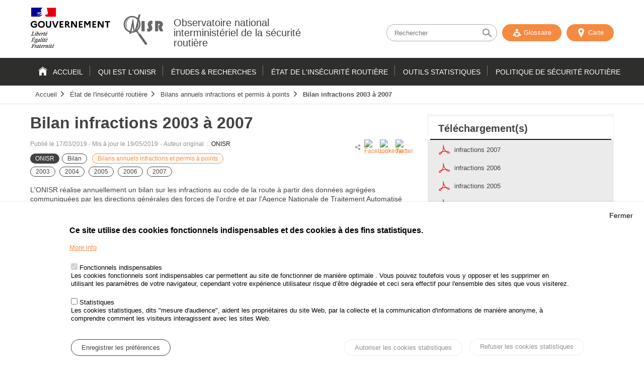

--- FILE ---
content_type: text/html; charset=UTF-8
request_url: https://www.onisr.securite-routiere.gouv.fr/etat-de-l-insecurite-routiere/bilans-annuels-infractions-et-permis-a-points/bilan-infractions-2003-a-2007
body_size: 16462
content:
<!DOCTYPE html>
<html  lang="fr" dir="ltr" prefix="content: http://purl.org/rss/1.0/modules/content/  dc: http://purl.org/dc/terms/  foaf: http://xmlns.com/foaf/0.1/  og: http://ogp.me/ns#  rdfs: http://www.w3.org/2000/01/rdf-schema#  schema: http://schema.org/  sioc: http://rdfs.org/sioc/ns#  sioct: http://rdfs.org/sioc/types#  skos: http://www.w3.org/2004/02/skos/core#  xsd: http://www.w3.org/2001/XMLSchema# ">
<head>
    <meta charset="utf-8" />
<meta name="description" content="Près de 20 millions d’infractions au code de la route sont relevées en 2007. Une hausse de + 2,5 % due à l’augmentation des contrôles automatisés" />
<meta name="robots" content="index, follow" />
<link rel="canonical" href="https://www.onisr.securite-routiere.gouv.fr/etat-de-l-insecurite-routiere/bilans-annuels-infractions-et-permis-a-points/bilan-infractions-2003-a-2007" />
<link rel="image_src" href="/sites/default/files/2019-03/infractions-V4-mini_1.jpg" />
<meta name="MobileOptimized" content="width" />
<meta name="HandheldFriendly" content="true" />
<meta name="viewport" content="width=device-width, initial-scale=1.0" />
<style>div#sliding-popup, div#sliding-popup .eu-cookie-withdraw-banner, .eu-cookie-withdraw-tab {background: #fff} div#sliding-popup.eu-cookie-withdraw-wrapper { background: transparent; } #sliding-popup h1, #sliding-popup h2, #sliding-popup h3, #sliding-popup p, #sliding-popup label, #sliding-popup div, .eu-cookie-compliance-more-button, .eu-cookie-compliance-secondary-button, .eu-cookie-withdraw-tab { color: #000;} .eu-cookie-withdraw-tab { border-color: #000;}</style>
<link rel="alternate" hreflang="fr" href="http://www.onisr.securite-routiere.gouv.fr/etat-de-l-insecurite-routiere/bilans-annuels-infractions-et-permis-a-points/bilan-infractions-2003-a-2007" />
<link rel="alternate" hreflang="en" href="http://www.onisr.securite-routiere.gouv.fr/en/node/195" />
<link rel="alternate" hreflang="es" href="http://www.onisr.securite-routiere.gouv.fr/es/node/195" />
<link rel="icon" href="/themes/custom/onisr/favicon.ico" type="image/vnd.microsoft.icon" />

        <title>Bilan infractions 2003 à 2007 | Observatoire national interministériel de la sécurité routière</title>
        <link rel="stylesheet" media="all" href="/sites/default/files/css/css_o-q0JMv2yWPvzfrK6V39jvIz3101Az26izMqOfF3ufw.css?delta=0&amp;language=fr&amp;theme=onisr&amp;include=[base64]" />
<link rel="stylesheet" media="all" href="/sites/default/files/css/css_0f8IluqwelJ0WHC_5X4Yx7aVWO3j5g0JfYyYHtMLmqY.css?delta=1&amp;language=fr&amp;theme=onisr&amp;include=[base64]" />
<link rel="stylesheet" media="print" href="/sites/default/files/css/css_W9-5mc3PMFpSrgdJjli1p7gQceoqQY21T847Ro3GN0M.css?delta=2&amp;language=fr&amp;theme=onisr&amp;include=[base64]" />

        
    </head>
    <body class="layout-no-sidebars path-node onisr-article">

        <a href="#main-content" class="visually-hidden focusable skip-link">
            Passer au contenu
        </a>
        <a href="http://www.onisr.securite-routiere.gouv.fr//sitemap" class="visually-hidden focusable skip-link">
            Plan du site
        </a>        

        
          <div class="dialog-off-canvas-main-canvas" data-off-canvas-main-canvas>
    
<header class="headerSite">

    <div class="topHeader">
        <div class="wrapper">

            <div class="topNav">
                  <div class="region region-secondary-menu">
    
  </div>
              
            </div>

            <button type="button" id="btn-toggle-nav">
                                <span class="menu_line menu_line-1"></span>
                <span class="menu_line menu_line-2"></span>
                <span class="menu_line menu_line-3"></span>
                <span class="sr-only">
                    Menu
                </span>
            </button>

        </div>
    </div>

    <div class="brand-header">
        <div class="wrapper">
            <div class="inner">
                  <div class="clearfix region region-header">
    <div id="block-scriptanalytics" class="block block-block-content block-block-contenta6d999d9-dbc7-4301-9917-0a18258aa74b">
  
    
      <div  tabindex="0"  class="content">
      
                       <p><!-- Matomo --><script type="text/javascript">
  var _paq = _paq || [];
  /* tracker methods like "setCustomDimension" should be called before "trackPageView" */
  _paq.push(['trackPageView']);
  _paq.push(['enableLinkTracking']);
  (function() {
    var u="https://www.analytics.onisr.securite-routiere.interieur.gouv.fr/";
    _paq.push(['setTrackerUrl', u+'piwik.php']);
    _paq.push(['setSiteId', '2']);
    var d=document, g=d.createElement('script'), s=d.getElementsByTagName('script')[0];
    g.type='text/javascript'; g.async=true; g.defer=true; g.src=u+'piwik.js'; s.parentNode.insertBefore(g,s);
  })();
</script><!-- End Matomo Code --></p>

            
    </div>
  </div>
<div id="block-onisr-branding" class="clearfix site-branding block block-system block-system-branding-block">
  
    
        <div class="identity">
      <div class="logo-republique">
        <a href="/" title="Accueil" rel="nofollow" class="site-branding__logo">
          <img src="/themes/custom/onisr/images/logo-gouvernement.svg" alt="République Française - Gouvernement"/>
        </a>
      </div>
      <div class="logo-onisr">

        <a href="/" title="Accueil" rel="nofollow" class="site-branding__logo">
          <img src="/themes/custom/onisr/images/logo-ONISR.svg" alt="Accueil" />
        </a>
        
                <div class="brand-header__text">
                          <div class="brand-header__name">
                <a href="/" title="Accueil" rel="nofollow">Observatoire national interministériel de la sécurité routière</a>
              </div>
                                  </div>
              </div>
    </div>
    
</div>
<div class="views-exposed-form bef-exposed-form block block-views block-views-exposed-filter-blockrecherche-avancee-page-1" data-drupal-selector="views-exposed-form-recherche-avancee-page-1" id="block-formulaireexposerecherche-avanceepage-1">
  
    
      <div  tabindex="0"  class="content">
      <form action="/recherche" method="get" id="views-exposed-form-recherche-avancee-page-1" accept-charset="UTF-8">
  <div class="form--inline clearfix">
  <div class="js-form-item form-item js-form-type-search-api-autocomplete form-type-search-api-autocomplete js-form-item-search-api-fulltext form-item-search-api-fulltext">
      
        <input placeholder="Rechercher" data-drupal-selector="edit-search-api-fulltext" data-search-api-autocomplete-search="recherche_avancee" class="form-autocomplete form-text" data-autocomplete-path="/search_api_autocomplete/recherche_avancee?display=page_1&amp;&amp;filter=search_api_fulltext" type="text" id="edit-search-api-fulltext" name="search_api_fulltext" value="" size="30" maxlength="128" />

        </div>
<div class="js-form-item form-item js-form-type-select form-type-select js-form-item-sort-bef-combine form-item-sort-bef-combine">
      <label for="edit-sort-bef-combine">Trier par</label>
        <select data-drupal-selector="edit-sort-bef-combine" id="edit-sort-bef-combine" name="sort_bef_combine" class="form-select"><option value="title_DESC">Titre Z -&gt; A</option><option value="title_ASC">Titre A -&gt; Z</option><option value="created_ASC">Date plus ancienne</option><option value="created_DESC" selected="selected">Date plus récente</option></select>

        </div>
<div data-drupal-selector="edit-actions" class="form-actions js-form-wrapper form-wrapper" id="edit-actions"><input data-drupal-selector="edit-submit-recherche-avancee" type="submit" id="edit-submit-recherche-avancee" value="Chercher" class="button js-form-submit form-submit" />
</div>

</div>

</form>


    </div>
  </div>

  </div>

                <div class="outils">
                                        <button class="nostyle display-small" id="open-search">
                        <span class="icon-search"></span>
                        <span class="icon-close"></span>
                    </button>

                    <a href="http://www.onisr.securite-routiere.gouv.fr//glossaire" id ="glossary" rel="nofollow" class="btn">
                        <span class="icon-glossaire"></span>
                         Glossaire
                    </a>
                    <a aria-hidden="true" href="http://www.onisr.securite-routiere.gouv.fr//carto" id ="carto" class="btn">
                        <span class="icon-marker-map"></span>
                         Carte
                    </a>

                </div>
            </div>
        </div>
    </div>

    <div class="main-nav">
        <div class="wrapper">
              <div class="region region-primary-menu">
    <nav role="navigation" aria-labelledby="block-onisr-main-menu-menu" id="block-onisr-main-menu" class="block block-menu navigation menu--main">
            
  <span class="visually-hidden" id="block-onisr-main-menu-menu">Navigation principale</span>
  

        
        
    
              <ul class="clearfix menu">
                    <li class="menu-item">
        <a href="/" data-drupal-link-system-path="&lt;front&gt;">Accueil</a>
              </li>
                <li class="menu-item menu-item--expanded">
        <a href="/qui-est-l-onisr" data-drupal-link-system-path="qui-est-l-onisr">Qui est l&#039;ONISR</a>
                                <ul class="menu child">
                    <li class="menu-item">
        <a href="/qui-est-lonisr/lonisr" title="Au service de la data de la Sécurité Routière" data-drupal-link-system-path="node/22">L&#039;ONISR</a>
              </li>
                <li class="menu-item">
        <a href="/qui-est-lonisr/le-conseil-dorientation" data-drupal-link-system-path="node/739">Le Conseil d&#039;orientation de l&#039;ONISR</a>
              </li>
                <li class="menu-item">
        <a href="/qui-est-l-onisr/reseau-observatoires-securite-routiere" data-drupal-link-system-path="node/98">Réseau des Observatoires de Sécurité Routière</a>
              </li>
                <li class="menu-item">
        <a href="/qui-est-l-onisr/nos-partenaires-locaux" data-drupal-link-system-path="node/232">Nos partenaires locaux</a>
              </li>
                <li class="menu-item">
        <a href="/qui-est-l-onisr/nos-partenaires-ministeriels" data-drupal-link-system-path="node/224">Nos partenaires ministériels</a>
              </li>
                <li class="menu-item">
        <a href="/qui-est-l-onisr/nos-partenaires-scientifiques-et-techniques" data-drupal-link-system-path="node/183">Nos partenaires scientifiques et techniques</a>
              </li>
                <li class="menu-item">
        <a href="/qui-est-l-onisr/reseau-international" data-drupal-link-system-path="node/185">Réseau international</a>
              </li>
        </ul>
  
          <span class="toggle-btn"></span>
              </li>
                <li class="menu-item menu-item--expanded">
        <a href="/etudes-recherches" data-drupal-link-system-path="thematiques">Études &amp; recherches</a>
                                <ul class="menu child">
                    <li class="menu-item menu-item--expanded">
        <a href="/taxonomy/term/721" data-drupal-link-system-path="taxonomy/term/721">Analyses territoriales</a>
                                <ul class="menu child">
                    <li class="menu-item">
        <a href="/taxonomy/term/723" data-drupal-link-system-path="taxonomy/term/723">Régions métropolitaines</a>
              </li>
                <li class="menu-item">
        <a href="/taxonomy/term/724" data-drupal-link-system-path="taxonomy/term/724">Départements métropolitains</a>
              </li>
                <li class="menu-item">
        <a href="/taxonomy/term/746" data-drupal-link-system-path="taxonomy/term/746">Outre-mer</a>
              </li>
                <li class="menu-item">
        <a href="/taxonomy/term/745" data-drupal-link-system-path="taxonomy/term/745">Communes et intercommunalités</a>
              </li>
        </ul>
  
          <span class="toggle-btn"></span>
              </li>
                <li class="menu-item menu-item--expanded">
        <a href="/taxonomy/term/621" data-drupal-link-system-path="taxonomy/term/621">Environnement et infrastructures</a>
                                <ul class="menu child">
                    <li class="menu-item">
        <a href="/taxonomy/term/733" data-drupal-link-system-path="taxonomy/term/733">Saisonnalité et conditions météorologiques</a>
              </li>
                <li class="menu-item">
        <a href="/taxonomy/term/748" data-drupal-link-system-path="taxonomy/term/748">Trafic routier et déplacements</a>
              </li>
                <li class="menu-item">
        <a href="/taxonomy/term/747" data-drupal-link-system-path="taxonomy/term/747">Réseaux autoroutiers</a>
              </li>
                <li class="menu-item">
        <a href="/taxonomy/term/622" data-drupal-link-system-path="taxonomy/term/622">Réseaux ruraux</a>
              </li>
                <li class="menu-item">
        <a href="/taxonomy/term/744" data-drupal-link-system-path="taxonomy/term/744">Réseaux urbains</a>
              </li>
        </ul>
  
          <span class="toggle-btn"></span>
              </li>
                <li class="menu-item menu-item--expanded">
        <a href="/taxonomy/term/741" data-drupal-link-system-path="taxonomy/term/741">Véhicules</a>
                                <ul class="menu child">
                    <li class="menu-item">
        <a href="/taxonomy/term/742" data-drupal-link-system-path="taxonomy/term/742">Facteurs liés aux véhicules</a>
              </li>
                <li class="menu-item">
        <a href="/taxonomy/term/760" data-drupal-link-system-path="taxonomy/term/760">Parc des véhicules</a>
              </li>
                <li class="menu-item">
        <a href="/taxonomy/term/743" data-drupal-link-system-path="taxonomy/term/743">Automatisation et équipements</a>
              </li>
        </ul>
  
          <span class="toggle-btn"></span>
              </li>
                <li class="menu-item menu-item--expanded">
        <a href="/taxonomy/term/611" data-drupal-link-system-path="taxonomy/term/611">Risques comportementaux</a>
                                <ul class="menu child">
                    <li class="menu-item">
        <a href="/etudes-recherches/risques-comportementaux/accidentalite-et-comportement-des-conducteurs-infractionnistes-acci" data-drupal-link-system-path="node/730">Accidentalité et comportement des conducteurs infractionnistes - ACCI</a>
              </li>
                <li class="menu-item">
        <a href="/taxonomy/term/615" data-drupal-link-system-path="taxonomy/term/615">Vitesse - règles de circulation</a>
              </li>
                <li class="menu-item">
        <a href="/taxonomy/term/623" data-drupal-link-system-path="taxonomy/term/623">Alcool - stupéfiants</a>
              </li>
                <li class="menu-item">
        <a href="/taxonomy/term/725" data-drupal-link-system-path="taxonomy/term/725">Santé</a>
              </li>
                <li class="menu-item">
        <a href="/taxonomy/term/726" data-drupal-link-system-path="taxonomy/term/726">Défaut d&#039;attention - distracteurs</a>
              </li>
                <li class="menu-item">
        <a href="/taxonomy/term/727" data-drupal-link-system-path="taxonomy/term/727">Equipements de sécurité</a>
              </li>
        </ul>
  
          <span class="toggle-btn"></span>
              </li>
                <li class="menu-item menu-item--expanded">
        <a href="/taxonomy/term/670" data-drupal-link-system-path="taxonomy/term/670">Evaluation</a>
                                <ul class="menu child">
                    <li class="menu-item">
        <a href="/taxonomy/term/668" data-drupal-link-system-path="taxonomy/term/668">Expérimentations</a>
              </li>
                <li class="menu-item">
        <a href="/taxonomy/term/669" data-drupal-link-system-path="taxonomy/term/669">Evaluation des mesures</a>
              </li>
        </ul>
  
          <span class="toggle-btn"></span>
              </li>
                <li class="menu-item menu-item--expanded">
        <a href="/taxonomy/term/720" data-drupal-link-system-path="taxonomy/term/720">Victimes</a>
                                <ul class="menu child">
                    <li class="menu-item">
        <a href="/taxonomy/term/729" data-drupal-link-system-path="taxonomy/term/729">Blessures</a>
              </li>
                <li class="menu-item">
        <a href="/taxonomy/term/730" data-drupal-link-system-path="taxonomy/term/730">Profil des accidentés</a>
              </li>
                <li class="menu-item">
        <a href="/taxonomy/term/826" data-drupal-link-system-path="taxonomy/term/826">Risque routier professionnel</a>
              </li>
        </ul>
  
          <span class="toggle-btn"></span>
              </li>
                <li class="menu-item menu-item--expanded">
        <a href="/taxonomy/term/695" data-drupal-link-system-path="taxonomy/term/695">Modes de déplacement</a>
                                <ul class="menu child">
                    <li class="menu-item">
        <a href="/taxonomy/term/696" data-drupal-link-system-path="taxonomy/term/696">Piétons</a>
              </li>
                <li class="menu-item">
        <a href="/taxonomy/term/697" data-drupal-link-system-path="taxonomy/term/697">Vélos et engins de déplacement personnel</a>
              </li>
                <li class="menu-item">
        <a href="/taxonomy/term/698" data-drupal-link-system-path="taxonomy/term/698">2-3 roues motorisés</a>
              </li>
                <li class="menu-item">
        <a href="/taxonomy/term/828" data-drupal-link-system-path="taxonomy/term/828">Véhicules de tourisme</a>
              </li>
                <li class="menu-item">
        <a href="/taxonomy/term/827" data-drupal-link-system-path="taxonomy/term/827">Utilitaires et poids lourds</a>
              </li>
                <li class="menu-item">
        <a href="/taxonomy/term/829" data-drupal-link-system-path="taxonomy/term/829">Transports collectifs</a>
              </li>
        </ul>
  
          <span class="toggle-btn"></span>
              </li>
                <li class="menu-item menu-item--expanded">
        <a href="/taxonomy/term/610" data-drupal-link-system-path="taxonomy/term/610">Comportements en circulation</a>
                                <ul class="menu child">
                    <li class="menu-item">
        <a href="/taxonomy/term/614" data-drupal-link-system-path="taxonomy/term/614">Contrôles</a>
              </li>
                <li class="menu-item">
        <a href="/taxonomy/term/613" data-drupal-link-system-path="taxonomy/term/613">Observations</a>
              </li>
                <li class="menu-item">
        <a href="/taxonomy/term/612" data-drupal-link-system-path="taxonomy/term/612">Sondages</a>
              </li>
        </ul>
  
          <span class="toggle-btn"></span>
              </li>
                <li class="menu-item menu-item--expanded">
        <a href="/taxonomy/term/722" data-drupal-link-system-path="taxonomy/term/722">La sécurité routière dans le monde</a>
                                <ul class="menu child">
                    <li class="menu-item">
        <a href="/taxonomy/term/732" data-drupal-link-system-path="taxonomy/term/732">International</a>
              </li>
                <li class="menu-item">
        <a href="/taxonomy/term/731" data-drupal-link-system-path="taxonomy/term/731">Europe</a>
              </li>
        </ul>
  
          <span class="toggle-btn"></span>
              </li>
        </ul>
  
          <span class="toggle-btn"></span>
              </li>
                <li class="menu-item menu-item--expanded">
        <a href="/etat-insecurite-routiere" data-drupal-link-system-path="etat-de-l-ins-curit-routi-re">État de l&#039;insécurité routière</a>
                                <ul class="menu child">
                    <li class="menu-item">
        <a href="/taxonomy/term/637" data-drupal-link-system-path="taxonomy/term/637">Les indicateurs de mon département ou de ma région</a>
              </li>
                <li class="menu-item menu-item--expanded">
        <a href="/taxonomy/term/638" data-drupal-link-system-path="taxonomy/term/638">Bilans annuels de la Sécurité Routière</a>
                                <ul class="menu child">
                    <li class="menu-item">
        <a href="/etat-de-linsecurite-routiere/bilans-annuels-de-la-securite-routiere/bilan-2024-de-la-securite-routiere" data-drupal-link-system-path="node/724">Bilan 2024 de la sécurité routière</a>
              </li>
                <li class="menu-item">
        <a href="/etat-de-linsecurite-routiere/bilans-annuels-de-la-securite-routiere/bilan-2023-de-la-securite-routiere" data-drupal-link-system-path="node/695">Bilan 2023 de la sécurité routière</a>
              </li>
        </ul>
  
          <span class="toggle-btn"></span>
              </li>
                <li class="menu-item menu-item--expanded">
        <a href="/taxonomy/term/641" data-drupal-link-system-path="taxonomy/term/641">Bilans annuels infractions et permis à points</a>
                                <ul class="menu child">
                    <li class="menu-item">
        <a href="/etat-de-linsecurite-routiere/bilans-annuels-infractions-et-permis-points/bilan-2024-des-infractions-au-code-de-la-route" data-drupal-link-system-path="node/749">Bilan 2024 des infractions au code de la route</a>
              </li>
        </ul>
  
          <span class="toggle-btn"></span>
              </li>
                <li class="menu-item menu-item--expanded">
        <a href="/taxonomy/term/644" data-drupal-link-system-path="taxonomy/term/644">Suivis mensuels  et Analyses trimestrielles</a>
                                <ul class="menu child">
                    <li class="menu-item menu-item--collapsed">
        <a href="/taxonomy/term/645" data-drupal-link-system-path="taxonomy/term/645">Baromètre mensuel en métropole et outre-mer</a>
              </li>
                <li class="menu-item menu-item--collapsed">
        <a href="/taxonomy/term/646" data-drupal-link-system-path="taxonomy/term/646">Baromètre trimestriel en métropole et outre-mer</a>
              </li>
        </ul>
  
          <span class="toggle-btn"></span>
              </li>
                <li class="menu-item">
        <a href="/taxonomy/term/5614" data-drupal-link-system-path="taxonomy/term/5614">Carte des territoires par indicateur</a>
              </li>
                <li class="menu-item">
        <a href="/taxonomy/term/688" data-drupal-link-system-path="taxonomy/term/688">Diagnostics et politiques locales de sécurité routière</a>
              </li>
        </ul>
  
          <span class="toggle-btn"></span>
              </li>
                <li class="menu-item menu-item--expanded">
        <a href="/outils-statistiques" title="Survol du menu" data-drupal-link-system-path="outils">Outils statistiques</a>
                                <ul class="menu child">
                    <li class="menu-item">
        <a href="/outils-statistiques/recueil-de-donnees-annuelles" data-drupal-link-system-path="node/219">Recueil de données annuelles</a>
              </li>
                <li class="menu-item">
        <a href="/outils-statistiques/indicateurs-labellises" title="Indicateurs labellisés par l&#039;Autorité de la Statistique Publique" data-drupal-link-system-path="node/498">Indicateurs labellisés</a>
              </li>
                <li class="menu-item">
        <a href="/outils-statistiques/dataviz-des-territoires" data-drupal-link-system-path="node/545">DATAVIZ des territoires</a>
              </li>
                <li class="menu-item">
        <a href="/outils-statistiques/cartographie-des-accidents" data-drupal-link-system-path="node/546">Cartographie des accidents</a>
              </li>
                <li class="menu-item">
        <a href="/outils-statistiques/je-cree-mon-tableau" data-drupal-link-system-path="node/544">Je crée mon tableau</a>
              </li>
                <li class="menu-item">
        <a href="/outils-statistiques/glossaire-en-ligne" data-drupal-link-system-path="node/164">Glossaire en ligne</a>
              </li>
                <li class="menu-item menu-item--expanded">
        <a href="/outils-statistiques/series-statistiques" data-drupal-link-system-path="node/168">Séries statistiques</a>
                                <ul class="menu child">
                    <li class="menu-item">
        <a href="/outils-statistiques/data-visualisation-series-longues-par-le-cerema" title="Data visualisation séries longues par le Cerema" data-drupal-link-system-path="node/547">Data visualisation séries longues par le Cerema</a>
              </li>
        </ul>
  
          <span class="toggle-btn"></span>
              </li>
                <li class="menu-item">
        <a href="/outils-statistiques/open-data" data-drupal-link-system-path="node/167">Open Data</a>
              </li>
                <li class="menu-item menu-item--collapsed">
        <a href="/outils-statistiques/methodologies-statistiques" data-drupal-link-system-path="node/165">Méthodologies statistiques</a>
              </li>
                <li class="menu-item">
        <a href="/glossaire" data-drupal-link-system-path="glossaire">Glossaire en ligne</a>
              </li>
        </ul>
  
          <span class="toggle-btn"></span>
              </li>
                <li class="menu-item menu-item--expanded">
        <a href="/politique-securite-routiere" title="la DSR publie un appel à projets qui s’adresse à toutes les communautés" data-drupal-link-system-path="politique-securite-routiere">Politique de Sécurité Routière</a>
                                <ul class="menu child">
                    <li class="menu-item menu-item--expanded">
        <a href="/politique-de-securite-routiere/appel-projets" data-drupal-link-system-path="node/159">Appel à Projets</a>
                                <ul class="menu child">
                    <li class="menu-item">
        <a href="/politique-de-securite-routiere/historique-des-projets-retenus" data-drupal-link-system-path="node/162">Historique des projets retenus</a>
              </li>
                <li class="menu-item">
        <a href="/politique-de-securite-routiere/appel-projets-de-la-securite-routiere-session-2025" data-drupal-link-system-path="node/558">Session 2025</a>
              </li>
        </ul>
  
          <span class="toggle-btn"></span>
              </li>
                <li class="menu-item menu-item--expanded">
        <a href="/politique-de-securite-routiere/strategie-etudes-et-recherches" data-drupal-link-system-path="node/160">Stratégie Etudes et Recherches</a>
                                <ul class="menu child">
                    <li class="menu-item">
        <a href="/politique-de-securite-routiere/strategie-et-recherches/fondation-securite-routiere-fsr" data-drupal-link-system-path="node/220">Fondation sécurité routière (FSR)</a>
              </li>
                <li class="menu-item">
        <a href="/politique-de-securite-routiere/predit-4" data-drupal-link-system-path="node/229">Predit 4</a>
              </li>
        </ul>
  
          <span class="toggle-btn"></span>
              </li>
                <li class="menu-item menu-item--expanded">
        <a href="/politique-de-securite-routiere/le-comite-des-experts" title="Le comité des experts du conseil national de sécurité routière" data-drupal-link-system-path="node/504">Comité des experts</a>
                                <ul class="menu child">
                    <li class="menu-item">
        <a href="/politique-de-securite-routiere/mandat-2024-2027" data-drupal-link-system-path="node/689">Mandat 2024-2027</a>
              </li>
                <li class="menu-item">
        <a href="/politique-de-securite-routiere/mandat-2020-2023" title="Mandat 2020-2023 du comité des experts" data-drupal-link-system-path="node/521">Mandat 2020-2023</a>
              </li>
                <li class="menu-item">
        <a href="/politique-de-securite-routiere/mandat-2017-2019" title="Mandat 2017-2019 du comité des experts" data-drupal-link-system-path="node/506">Mandat 2017-2019</a>
              </li>
                <li class="menu-item">
        <a href="/politique-de-securite-routiere/mandat-2013-2015" title="Mandat 2013-2015 du Comité des experts" data-drupal-link-system-path="node/505">Mandat 2013-2015</a>
              </li>
        </ul>
  
          <span class="toggle-btn"></span>
              </li>
                <li class="menu-item menu-item--expanded">
        <a href="/politique-de-securite-routiere/management-de-la-securite-routiere" data-drupal-link-system-path="node/180">Management de la Sécurité routière</a>
                                <ul class="menu child">
                    <li class="menu-item">
        <a href="/politique-de-securite-routiere/les-comites-interministeriels-de-securite-routiere" data-drupal-link-system-path="node/686">Les comités interministériels de sécurité routière</a>
              </li>
        </ul>
  
          <span class="toggle-btn"></span>
              </li>
                <li class="menu-item menu-item--expanded">
        <a href="/politique-de-securite-routiere/historique-de-la-securite-routiere-et-perspectives" data-drupal-link-system-path="node/179">Historique de la sécurité routière</a>
                                <ul class="menu child">
                    <li class="menu-item">
        <a href="/politique-de-securite-routiere/historique-des-mesures-de-securite-routiere" title="historique" data-drupal-link-system-path="node/393">Historique des mesures de sécurité routière</a>
              </li>
                <li class="menu-item">
        <a href="/politique-de-securite-routiere/les-grands-rapports" data-drupal-link-system-path="node/394">Les grands rapports</a>
              </li>
        </ul>
  
          <span class="toggle-btn"></span>
              </li>
                <li class="menu-item">
        <a href="/politique-de-securite-routiere/code-de-la-route" title="Code de la route" data-drupal-link-system-path="node/497">Code de la route</a>
              </li>
        </ul>
  
          <span class="toggle-btn"></span>
              </li>
        </ul>
  


  </nav>


  </div>

        </div>
        <div class="fil-ariane">
            <div class="wrapper">
                  <div class="region region-breadcrumb">
    <div id="block-onisr-breadcrumbs" class="block block-system block-system-breadcrumb-block">
  
    
      <div  tabindex="0"  class="content">
        <nav class="breadcrumb" role="navigation" aria-labelledby="system-breadcrumb">
    <ol>
          <li>
                  <a href="/">Accueil</a>
              </li>
          <li>
                  <a href="/taxonomy/term/587">État de l&#039;insécurité routière</a>
              </li>
          <li>
                  <a href="/taxonomy/term/641">Bilans annuels infractions et permis à points</a>
              </li>
          <li>
                  <a href="#">Bilan infractions 2003 à 2007</a>
              </li>
        </ol>
  </nav>

    </div>
  </div>

  </div>

            </div>
        </div>
    </div>

</header>

    <div class="highlighted">
        <aside class="layout-container section clearfix" role="complementary">
              <div class="region region-highlighted">
    <div data-drupal-messages-fallback class="hidden"></div>

  </div>

        </aside>
    </div>

<div id="main-content" class="mainContent">
    <div class="wrapper">
                  <div class="region region-content">
    <div id="block-onisr-content" class="block block-system block-system-main-block">
  
    
      <div  tabindex="0"  class="content">
      
<div class="with-sidebar">
    <article class="article clearfix with-sidebar__main" role="main">
        <h1  tabindex="0">Bilan infractions 2003 à 2007</h1>
        <div class="article__content">
                            <div tabindex="0" class="article__meta">
                    <div class="article__meta-content">
                        <span class="article__date">
                            Publié le
                            <span property="schema:dateCreated" content="2019-03-17T12:06:09+00:00" class="field field--name-created field--type-created field--label-hidden"><time datetime="2019-03-17T12:06:09+00:00" title="Dimanche 17 mars 2019 - 12:06" class="datetime">17/03/2019</time>
</span>

                        </span>
                        &nbsp;-&nbsp;
                        <p class="article-card_date">
                            Mis à jour le
                            19/05/2019                         </p>
                                                    <span class="article__auteur">
                                -&nbsp;Auteur original
                                &nbsp;:&nbsp;
                            <span class="name">ONISR</span>
                            </span>
                        
                        <div class="article-card_cartouches">
                                                                                        <div class="article-card_tag">
                                    <span>
                       ONISR
            </span>
                                </div>
                                                                                                                    <div class="article-card_type">
                       
<div class="article-card_type"><span>
                       Bilan
            </span></div>

            </div>
                                                                                        <div class="article-card_theme">
            <div>
                            <a href="/taxonomy/term/641" hreflang="fr">Bilans annuels infractions et permis à points</a>
                    </div>
    
                                </div>
                                                                                        
    <div>
                      <div>
                                        
<div class="article-card_type"><span>
                       2003
            </span></div>

                            
<div class="article-card_type"><span>
                       2004
            </span></div>

                            
<div class="article-card_type"><span>
                       2005
            </span></div>

                            
<div class="article-card_type"><span>
                       2006
            </span></div>

                            
<div class="article-card_type"><span>
                       2007
            </span></div>

                                </div>
            </div>

                                                    </div>
                          <span property="schema:dateCreated" content="2019-03-17T12:06:09+00:00" class="rdf-meta hidden"></span>

                    </div>

                    <div class="sharing-tool">
                        <span class="icon-share"></span>
                        <div class="social_share"><div id="block-socialsharingblock" class="block block-social-media block-social-sharing-block">
  
    
      <div  tabindex="0"  class="content">
      

<div class="social-media-sharing">
  <ul class="">
                    <li>
        <a    target="_blank"   class="facebook-share share"   href="http://www.facebook.com/share.php?u=http://www.onisr.securite-routiere.gouv.fr/etat-de-l-insecurite-routiere/bilans-annuels-infractions-et-permis-a-points/bilan-infractions-2003-a-2007"
          title="Facebook">
                      <img alt="Facebook" src="http://www.onisr.securite-routiere.gouv.fr/modules/contrib/social_media/icons/facebook_share.svg">
                  </a>

      </li>
                <li>
        <a    target="_blank"   class="linkedin share"   href="http://www.linkedin.com/shareArticle?mini=true&amp;url=http://www.onisr.securite-routiere.gouv.fr/etat-de-l-insecurite-routiere/bilans-annuels-infractions-et-permis-a-points/bilan-infractions-2003-a-2007&amp;title=Bilan infractions 2003 à 2007&amp;source=http://www.onisr.securite-routiere.gouv.fr/etat-de-l-insecurite-routiere/bilans-annuels-infractions-et-permis-a-points/bilan-infractions-2003-a-2007"
          title="Linkedin">
                      <img alt="Linkedin" src="http://www.onisr.securite-routiere.gouv.fr/modules/contrib/social_media/icons/linkedin.svg">
                  </a>

      </li>
                <li>
        <a    target="_blank"   class="twitter share"   href="https://twitter.com/intent/tweet?url=http://www.onisr.securite-routiere.gouv.fr/etat-de-l-insecurite-routiere/bilans-annuels-infractions-et-permis-a-points/bilan-infractions-2003-a-2007&amp;status=Bilan infractions 2003 à 2007+http://www.onisr.securite-routiere.gouv.fr/etat-de-l-insecurite-routiere/bilans-annuels-infractions-et-permis-a-points/bilan-infractions-2003-a-2007"
          title="Twitter">
                      <img alt="Twitter" src="http://www.onisr.securite-routiere.gouv.fr/modules/contrib/social_media/icons/twitter.svg">
                  </a>

      </li>
      </ul>
</div>


    </div>
  </div>
</div>
                    </div>
                </div>
                                                    <div tabindex="0" class="article__chapo">
                    <p class="text-align-justify">L'ONISR réalise annuellement un bilan sur les infractions au code de la route à partir des données agrégées communiquées par les directions générales des forces de l'ordre et par l'Agence Nationale de Traitement Automatisé des Infractions (ANTAI).</p>

                </div>
                                        <div tabindex="0" class="article__body">
                    <h2 class="text-align-justify">Bilan 2007</h2>

<p class="text-align-justify">Les infractions au code de la route sont en hausse de + 2,5 % en 2007.</p>

<p class="text-align-justify">Le graphique ci-dessus démontre l’impact du contrôle-sanction automatisé à partir de 2004 sur le volume des infractions : + 11,9 % entre 2004 et 2005 ; + 12,3 % entre 2005 et 2006.</p>

<p class="text-align-justify">Fin 2004, 400 dispositifs fixes et mobiles étaient en fonction ; fin 2007, leur nombre est de 1 858.</p>

<p class="text-align-justify">L’extension du contrôle-sanction automatisé sera de 2 500 radars supplémentaires d’ici 2012.</p>

<p class="text-align-justify">Le nombre&nbsp; de contraventions passe de 19,04 millions en 2006 à 19,45 millions en 2007, soit une augmentation de + 2,1 %.</p>

<p class="text-align-justify">Les délits sont en progression en 2006 de + 7 % (passant de 494 350 en 2006 à 527 162 en 2007) et représentent 11 % de l’ensemble des infractions (hors vitesse et stationnement) notamment pour des raisons mécaniques d’application de la loi n° 2004-204 du 9 mars 2004 portant adaptation de la justice aux évolutions de la criminalité qui a créé cinq nouveaux délits.</p>

<h2 class="text-align-justify">Bilan 2006</h2>

<p class="text-align-justify">Les contraventions (hors CSA) passent de 12,8 millions en 2005 à 13,2 millions en 2006, soit une augmentation de + 3 %.</p>

<p class="text-align-justify">Les délits sont en progression en 2006 de + 11 % (passant de 445 327 en 2005 à 494 350 en 2006) et représentent 8 % de l’ensemble des infractions (hors CSA et stationnement) notamment pour des raisons mécaniques d’application de la loi n° 2004-204 du 9 mars 2004 portant adaptation de la justice aux évolutions de la criminalité qui a créé cinq nouveaux délits.</p>

<h2 class="text-align-justify">Bilan 2005</h2>

<p class="text-align-justify">Les contraventions (hors CSA) ont connu une légère régression de 13,6 à 12,8 millions qui s’explique par la baisse importante de certaines contraventions</p>

<p class="text-align-justify">Les délits sont en progression annuelle de + 12 % (passant de 399 000 en 2004 à 445 000 en 2005). Ils représentent dorénavant 3 % de l’ensemble des infractions (1,8 % en 2003) et ce notamment en raison de l’adoption de la loi n° 2004-204 du 9 mars 2004 portant adaptation de la justice aux évolutions de la criminalité qui a créé cinq nouveaux délits.</p>

<h2 class="text-align-justify">Bilan 2004</h2>

<p class="text-align-justify">Le volume des infractions au code de la route relevées par les services de police et de gendarmerie, hors polices municipales est en légère baisse avec 14 millions d’infractions mais n’inclut pas les excès de vitesse constatés par le système du contrôle-sanction automatisé.</p>

<p class="text-align-justify">En 2004, si l’on additionne les excès de vitesse enregistrés au moyen de cette nouvelle procédure (3 161 797 millions), le nombre total des infractions relevées s’établit à 17,2 millions et constitue le point culminant de la décennie passée, en augmentation de + 14,2 % par rapport à 2003.</p>

<p class="text-align-justify">Les contraventions (hors CSA) s'élèvent à 13,6 millions.</p>

<p class="text-align-justify">Les délits sont en progression annuelle de près de + 50 % (passant de 266 000 en 2003 à 399 000 en 2004). Ils représentent dorénavant 2,8 % de l’ensemble des infractions (1,8 % en 2003). Une des explications de cette variation est l’adoption de la loi n° 2004-204 du 9 mars 2004 portant adaptation de la justice aux évolutions de la criminalité dite « loi Perben II » qui a créé deux nouveaux délits et transformé en délit trois contraventions de 5ème classe.</p>

<h2 class="text-align-justify">Bilan 2003</h2>

<p class="text-align-justify">En 2003, les services habilités à dresser procès-verbal pour infraction au code de la route, ont constaté la commission de plus de 0,5 millions d’infractions, ce qui représente une hausse de + 10,41 % par rapport à&nbsp; l’année 2002.</p>

<p class="text-align-justify">Les services de la Police et de la Gendarmerie nationales ont constaté 14,9 millions&nbsp; d’infractions au code de la route contre 13,5&nbsp; en 2002, soit une hausse de près de + 10 %. Les policiers municipaux et autres agents assermentés ont relevé 5,5 millions d’infractions au code de la route, soit une progression de près de + 8 %.&nbsp;</p>

<p class="text-align-justify">L'ensemble de ces infractions se répartissent comme suit :</p>

<ul>
	<li class="text-align-justify">8,6 millions (soit plus de 58 % de l’ensemble) sont des contraventions aux&nbsp; règles de stationnement, en progression annuelle de + 7 % ;</li>
	<li class="text-align-justify">1,5 million (soit plus de 10 % de&nbsp; l’ensemble) sont des contraventions aux règles de limitation de vitesse, en progression&nbsp; annuelle de + 11 % ;</li>
	<li class="text-align-justify">plus de 266 000 (soit 1,8 % de l’ensemble) sont des délits, en progression annuelle de + 4 %.&nbsp;</li>
</ul>

<p class="text-align-justify">Le nombre des infractions constatées aux règles de vitesse continue de progresser pour atteindre plus de 1,5 million, soit une progression annuelle de + 11 %. La tendance est à la réduction du nombre des excès de vitesse les plus élevés (- 38 % pour les excès supérieurs&nbsp; ou égaux à 50 km/h) et à l’accroissement du&nbsp; volume des petits excès (+ 81 % pour les&nbsp; excès inférieurs à 20 km/h).&nbsp;</p>

<p class="text-align-justify">Depuis l’installation du premier radar automatique le 31 octobre 2003, il faut ajouter à ces chiffres près de 210 000 infractions relevées sur les deux derniers mois de l’année par le contrôle-sanction automatisé (CSA).&nbsp; Etant donné le nombre encore restreint des appareils en fonctionnement au 31 décembre 2003 et l’augmentation programmée du nombre de radars automatiques qui seront installés, il est prévisible que ce nouveau type de contrôle entraîne une hausse considérable du volume des infractions, à moins que le comportement des automobilistes ne devienne moins transgressif, ce que pourrait laisser augurer la baisse du nombre d’infractions constatées chaque jour par les radars en fonctionnement.</p>

                </div>
            
                                     
        </div>
    </article>
            <aside class="article__aside sidebar with-sidebar__aside" role="complementary">
                            <div class="article__pdf card">
                    <div class="header">
                        <h2 tabindex="0">Téléchargement(s)</h2>
                    </div>
                    <div class="inner article__pdf--liste">
                        
            <div>
                            <span class="file file--mime-application-pdf file--application-pdf">
    <a href="/sites/default/files/2019-02/Infractions_2007_0.pdf" type="application/pdf" title="Infractions_2007.pdf" target="_blank">infractions 2007</a>
</span>
                            <span class="file file--mime-application-pdf file--application-pdf">
    <a href="/sites/default/files/2019-02/Infractions_2006_0.pdf" type="application/pdf" title="Infractions_2006.pdf" target="_blank">infractions 2006</a>
</span>
                            <span class="file file--mime-application-pdf file--application-pdf">
    <a href="/sites/default/files/2019-02/Infractions_2005_0.pdf" type="application/pdf" title="Infractions_2005.pdf" target="_blank">infractions 2005</a>
</span>
                            <span class="file file--mime-application-pdf file--application-pdf">
    <a href="/sites/default/files/2019-02/Infractions_2004_0.pdf" type="application/pdf" title="Infractions_2004.pdf" target="_blank">infractions 2004</a>
</span>
                            <span class="file file--mime-application-pdf file--application-pdf">
    <a href="/sites/default/files/2019-02/Infractions_2003_0.pdf" type="application/pdf" title="Infractions_2003.pdf" target="_blank">infractions 2003</a>
</span>
                    </div>
    
                    </div>
                </div>
                                    <div class="card container-onglets">
                <ul class="onglets nostyle" role="tablist">
                    <li id="onglet-thematiques" role="tab" tabindex="-1" aria-selected="false" aria-controls="thematiques">
                        <button class="nostyle" data-onglet="thematiques">Thèmes</button>
                    </li>
                    <li id="onglet-articles" role="tab" tabindex="0" aria-selected="true" aria-controls="articles">
                        <button class="nostyle current" data-onglet="articles">Articles</button>
                    </li>
                </ul>

                <div class="onglet hide" id="thematiques" role="tabpanel" aria-labelledby="onglet-thematiques">
                    <div class="article__themes">
                                                    <div class="views-element-container block block-views block-views-blockliste-d-articles-etat-de-l-insecurite-routiere-block-1" id="block-etat-de-l-insecurite-routiere-block-1">
  
      <h2  tabindex="0" >Thèmes</h2>
    
      <div  tabindex="0"  class="content">
      <div><div class="view view-liste-d-articles-etat-de-l-insecurite-routiere view-id-liste_d_articles_etat_de_l_insecurite_routiere view-display-id-block_1 js-view-dom-id-9fbeb81aa0cade0563f45902ac049c916074198d1a6826b507a6117abfcf2018">
  
    
        <div class="view-filters">
      <form class="views-exposed-form bef-exposed-form" data-bef-auto-submit-full-form="" data-bef-auto-submit="" data-bef-auto-submit-delay="500" data-drupal-selector="views-exposed-form-liste-d-articles-etat-de-l-insecurite-routiere-block-1" action="/etat-de-l-insecurite-routiere/bilans-annuels-infractions-et-permis-a-points/bilan-infractions-2003-a-2007" method="get" id="views-exposed-form-liste-d-articles-etat-de-l-insecurite-routiere-block-1" accept-charset="UTF-8">
  <div class="form--inline clearfix">
  <div class="js-form-item form-item js-form-type-select form-type-select js-form-item-field-theme-target-id form-item-field-theme-target-id">
      
        <nav data-drupal-selector="edit-field-theme-target-id" id="edit-field-theme-target-id" name="field_theme_target_id" class="bef-links bef-nested nav-secondaire">
                                    <ul class="niv1 nostyle" aria-label="Groupe de boutons de contrôle de l'accordéon des thématiques"><li><a href="http://www.onisr.securite-routiere.gouv.fr/etat-de-l-insecurite-routiere/bilans-annuels-infractions-et-permis-a-points/bilan-infractions-2003-a-2007" class="bef-link-active open current">- Any -</a>                      <li><a href="http://www.onisr.securite-routiere.gouv.fr/etat-de-l-insecurite-routiere/bilans-annuels-infractions-et-permis-a-points/bilan-infractions-2003-a-2007?field_theme_target_id=5614" id="edit-field-theme-target-id-5614" name="field_theme_target_id[5614]" class="bef-link">Carte des territoires par indicateur</a>                      <li><a href="http://www.onisr.securite-routiere.gouv.fr/etat-de-l-insecurite-routiere/bilans-annuels-infractions-et-permis-a-points/bilan-infractions-2003-a-2007?field_theme_target_id=637" id="edit-field-theme-target-id-637" name="field_theme_target_id[637]" class="bef-link">Les indicateurs de mon département ou de ma région</a>                      <li><a href="http://www.onisr.securite-routiere.gouv.fr/etat-de-l-insecurite-routiere/bilans-annuels-infractions-et-permis-a-points/bilan-infractions-2003-a-2007?field_theme_target_id=688" id="edit-field-theme-target-id-688" name="field_theme_target_id[688]" class="bef-link">Diagnostics et politiques locales de sécurité routière</a>                      <li><a href="http://www.onisr.securite-routiere.gouv.fr/etat-de-l-insecurite-routiere/bilans-annuels-infractions-et-permis-a-points/bilan-infractions-2003-a-2007?field_theme_target_id=638" id="edit-field-theme-target-id-638" name="field_theme_target_id[638]" class="bef-link">Bilans annuels de la Sécurité Routière</a>                      <li><a href="http://www.onisr.securite-routiere.gouv.fr/etat-de-l-insecurite-routiere/bilans-annuels-infractions-et-permis-a-points/bilan-infractions-2003-a-2007?field_theme_target_id=644" id="edit-field-theme-target-id-644" name="field_theme_target_id[644]" class="bef-link">Suivis mensuels  et Analyses trimestrielles</a>                      <ul class="niv2 nostyle" id="themes-1" aria-hidden="true"><li><a href="http://www.onisr.securite-routiere.gouv.fr/etat-de-l-insecurite-routiere/bilans-annuels-infractions-et-permis-a-points/bilan-infractions-2003-a-2007?field_theme_target_id=645" id="edit-field-theme-target-id-645" name="field_theme_target_id[645]" class="bef-link">Baromètre mensuel en métropole et outre-mer</a>                      <li><a href="http://www.onisr.securite-routiere.gouv.fr/etat-de-l-insecurite-routiere/bilans-annuels-infractions-et-permis-a-points/bilan-infractions-2003-a-2007?field_theme_target_id=646" id="edit-field-theme-target-id-646" name="field_theme_target_id[646]" class="bef-link">Baromètre trimestriel en métropole et outre-mer</a>                      </ul><li><a href="http://www.onisr.securite-routiere.gouv.fr/etat-de-l-insecurite-routiere/bilans-annuels-infractions-et-permis-a-points/bilan-infractions-2003-a-2007?field_theme_target_id=641" id="edit-field-theme-target-id-641" name="field_theme_target_id[641]" class="bef-link">Bilans annuels infractions et permis à points</a></li></ul>      </nav>

        </div>
<div data-drupal-selector="edit-actions" class="form-actions js-form-wrapper form-wrapper" id="edit-actions--2"><input data-bef-auto-submit-click="" class="js-hide button js-form-submit form-submit" data-drupal-selector="edit-submit-liste-d-articles-etat-de-l-insecurite-routiere" type="submit" id="edit-submit-liste-d-articles-etat-de-l-insecurite-routiere" value="Ag" />
</div>

</div>

</form>


    </div>
    
      <div class="view-content">
          <div class="views-row"></div>
    <div class="views-row"></div>
    <div class="views-row"></div>
    <div class="views-row"></div>
    <div class="views-row"></div>
    <div class="views-row"></div>
    <div class="views-row"></div>
    <div class="views-row"></div>
    <div class="views-row"></div>
    <div class="views-row"></div>
    <div class="views-row"></div>
    <div class="views-row"></div>
    <div class="views-row"></div>
    <div class="views-row"></div>
    <div class="views-row"></div>
    <div class="views-row"></div>
    <div class="views-row"></div>
    <div class="views-row"></div>
    <div class="views-row"></div>
    <div class="views-row"></div>
    <div class="views-row"></div>
    <div class="views-row"></div>
    <div class="views-row"></div>
    <div class="views-row"></div>
    <div class="views-row"></div>
    <div class="views-row"></div>
    <div class="views-row"></div>
    <div class="views-row"></div>
    <div class="views-row"></div>
    <div class="views-row"></div>
    <div class="views-row"></div>
    <div class="views-row"></div>
    <div class="views-row"></div>
    <div class="views-row"></div>
    <div class="views-row"></div>
    <div class="views-row"></div>
    <div class="views-row"></div>
    <div class="views-row"></div>
    <div class="views-row"></div>
    <div class="views-row"></div>
    <div class="views-row"></div>
    <div class="views-row"></div>
    <div class="views-row"></div>
    <div class="views-row"></div>
    <div class="views-row"></div>
    <div class="views-row"></div>
    <div class="views-row"></div>
    <div class="views-row"></div>
    <div class="views-row"></div>
    <div class="views-row"></div>
    <div class="views-row"></div>
    <div class="views-row"></div>
    <div class="views-row"></div>
    <div class="views-row"></div>
    <div class="views-row"></div>
    <div class="views-row"></div>
    <div class="views-row"></div>
    <div class="views-row"></div>
    <div class="views-row"></div>
    <div class="views-row"></div>
    <div class="views-row"></div>
    <div class="views-row"></div>
    <div class="views-row"></div>
    <div class="views-row"></div>
    <div class="views-row"></div>
    <div class="views-row"></div>
    <div class="views-row"></div>
    <div class="views-row"></div>
    <div class="views-row"></div>
    <div class="views-row"></div>
    <div class="views-row"></div>
    <div class="views-row"></div>
    <div class="views-row"></div>
    <div class="views-row"></div>
    <div class="views-row"></div>
    <div class="views-row"></div>
    <div class="views-row"></div>
    <div class="views-row"></div>
    <div class="views-row"></div>
    <div class="views-row"></div>
    <div class="views-row"></div>
    <div class="views-row"></div>
    <div class="views-row"></div>
    <div class="views-row"></div>
    <div class="views-row"></div>
    <div class="views-row"></div>
    <div class="views-row"></div>
    <div class="views-row"></div>
    <div class="views-row"></div>
    <div class="views-row"></div>
    <div class="views-row"></div>
    <div class="views-row"></div>
    <div class="views-row"></div>
    <div class="views-row"></div>
    <div class="views-row"></div>
    <div class="views-row"></div>
    <div class="views-row"></div>
    <div class="views-row"></div>
    <div class="views-row"></div>
    <div class="views-row"></div>
    <div class="views-row"></div>
    <div class="views-row"></div>
    <div class="views-row"></div>
    <div class="views-row"></div>
    <div class="views-row"></div>
    <div class="views-row"></div>
    <div class="views-row"></div>
    <div class="views-row"></div>
    <div class="views-row"></div>
    <div class="views-row"></div>
    <div class="views-row"></div>
    <div class="views-row"></div>
    <div class="views-row"></div>
    <div class="views-row"></div>
    <div class="views-row"></div>
    <div class="views-row"></div>
    <div class="views-row"></div>
    <div class="views-row"></div>
    <div class="views-row"></div>
    <div class="views-row"></div>
    <div class="views-row"></div>
    <div class="views-row"></div>
    <div class="views-row"></div>
    <div class="views-row"></div>
    <div class="views-row"></div>
    <div class="views-row"></div>
    <div class="views-row"></div>
    <div class="views-row"></div>
    <div class="views-row"></div>
    <div class="views-row"></div>
    <div class="views-row"></div>
    <div class="views-row"></div>
    <div class="views-row"></div>
    <div class="views-row"></div>
    <div class="views-row"></div>
    <div class="views-row"></div>
    <div class="views-row"></div>
    <div class="views-row"></div>
    <div class="views-row"></div>
    <div class="views-row"></div>
    <div class="views-row"></div>
    <div class="views-row"></div>
    <div class="views-row"></div>
    <div class="views-row"></div>
    <div class="views-row"></div>
    <div class="views-row"></div>
    <div class="views-row"></div>
    <div class="views-row"></div>
    <div class="views-row"></div>
    <div class="views-row"></div>
    <div class="views-row"></div>
    <div class="views-row"></div>
    <div class="views-row"></div>
    <div class="views-row"></div>
    <div class="views-row"></div>
    <div class="views-row"></div>
    <div class="views-row"></div>
    <div class="views-row"></div>
    <div class="views-row"></div>
    <div class="views-row"></div>
    <div class="views-row"></div>
    <div class="views-row"></div>
    <div class="views-row"></div>
    <div class="views-row"></div>
    <div class="views-row"></div>
    <div class="views-row"></div>
    <div class="views-row"></div>
    <div class="views-row"></div>
    <div class="views-row"></div>
    <div class="views-row"></div>
    <div class="views-row"></div>
    <div class="views-row"></div>
    <div class="views-row"></div>
    <div class="views-row"></div>
    <div class="views-row"></div>
    <div class="views-row"></div>
    <div class="views-row"></div>
    <div class="views-row"></div>
    <div class="views-row"></div>
    <div class="views-row"></div>
    <div class="views-row"></div>
    <div class="views-row"></div>
    <div class="views-row"></div>
    <div class="views-row"></div>
    <div class="views-row"></div>
    <div class="views-row"></div>
    <div class="views-row"></div>
    <div class="views-row"></div>
    <div class="views-row"></div>
    <div class="views-row"></div>
    <div class="views-row"></div>
    <div class="views-row"></div>
    <div class="views-row"></div>
    <div class="views-row"></div>
    <div class="views-row"></div>
    <div class="views-row"></div>
    <div class="views-row"></div>
    <div class="views-row"></div>
    <div class="views-row"></div>
    <div class="views-row"></div>
    <div class="views-row"></div>
    <div class="views-row"></div>
    <div class="views-row"></div>
    <div class="views-row"></div>
    <div class="views-row"></div>
    <div class="views-row"></div>
    <div class="views-row"></div>
    <div class="views-row"></div>
    <div class="views-row"></div>
    <div class="views-row"></div>
    <div class="views-row"></div>
    <div class="views-row"></div>
    <div class="views-row"></div>
    <div class="views-row"></div>
    <div class="views-row"></div>
    <div class="views-row"></div>
    <div class="views-row"></div>
    <div class="views-row"></div>
    <div class="views-row"></div>
    <div class="views-row"></div>
    <div class="views-row"></div>
    <div class="views-row"></div>
    <div class="views-row"></div>
    <div class="views-row"></div>
    <div class="views-row"></div>
    <div class="views-row"></div>
    <div class="views-row"></div>
    <div class="views-row"></div>
    <div class="views-row"></div>
    <div class="views-row"></div>
    <div class="views-row"></div>
    <div class="views-row"></div>
    <div class="views-row"></div>
    <div class="views-row"></div>
    <div class="views-row"></div>
    <div class="views-row"></div>
    <div class="views-row"></div>
    <div class="views-row"></div>
    <div class="views-row"></div>
    <div class="views-row"></div>
    <div class="views-row"></div>
    <div class="views-row"></div>
    <div class="views-row"></div>
    <div class="views-row"></div>
    <div class="views-row"></div>
    <div class="views-row"></div>
    <div class="views-row"></div>
    <div class="views-row"></div>
    <div class="views-row"></div>
    <div class="views-row"></div>
    <div class="views-row"></div>
    <div class="views-row"></div>
    <div class="views-row"></div>
    <div class="views-row"></div>
    <div class="views-row"></div>
    <div class="views-row"></div>
    <div class="views-row"></div>
    <div class="views-row"></div>
    <div class="views-row"></div>
    <div class="views-row"></div>
    <div class="views-row"></div>
    <div class="views-row"></div>
    <div class="views-row"></div>
    <div class="views-row"></div>
    <div class="views-row"></div>
    <div class="views-row"></div>
    <div class="views-row"></div>
    <div class="views-row"></div>
    <div class="views-row"></div>
    <div class="views-row"></div>
    <div class="views-row"></div>
    <div class="views-row"></div>
    <div class="views-row"></div>
    <div class="views-row"></div>
    <div class="views-row"></div>
    <div class="views-row"></div>
    <div class="views-row"></div>
    <div class="views-row"></div>
    <div class="views-row"></div>
    <div class="views-row"></div>
    <div class="views-row"></div>
    <div class="views-row"></div>
    <div class="views-row"></div>
    <div class="views-row"></div>
    <div class="views-row"></div>
    <div class="views-row"></div>
    <div class="views-row"></div>
    <div class="views-row"></div>
    <div class="views-row"></div>
    <div class="views-row"></div>
    <div class="views-row"></div>
    <div class="views-row"></div>
    <div class="views-row"></div>
    <div class="views-row"></div>
    <div class="views-row"></div>
    <div class="views-row"></div>
    <div class="views-row"></div>
    <div class="views-row"></div>
    <div class="views-row"></div>
    <div class="views-row"></div>
    <div class="views-row"></div>
    <div class="views-row"></div>
    <div class="views-row"></div>
    <div class="views-row"></div>
    <div class="views-row"></div>
    <div class="views-row"></div>
    <div class="views-row"></div>
    <div class="views-row"></div>
    <div class="views-row"></div>
    <div class="views-row"></div>
    <div class="views-row"></div>
    <div class="views-row"></div>
    <div class="views-row"></div>
    <div class="views-row"></div>
    <div class="views-row"></div>
    <div class="views-row"></div>
    <div class="views-row"></div>
    <div class="views-row"></div>
    <div class="views-row"></div>
    <div class="views-row"></div>
    <div class="views-row"></div>
    <div class="views-row"></div>
    <div class="views-row"></div>
    <div class="views-row"></div>
    <div class="views-row"></div>
    <div class="views-row"></div>
    <div class="views-row"></div>
    <div class="views-row"></div>
    <div class="views-row"></div>
    <div class="views-row"></div>
    <div class="views-row"></div>
    <div class="views-row"></div>
    <div class="views-row"></div>
    <div class="views-row"></div>
    <div class="views-row"></div>
    <div class="views-row"></div>
    <div class="views-row"></div>
    <div class="views-row"></div>
    <div class="views-row"></div>
    <div class="views-row"></div>
    <div class="views-row"></div>
    <div class="views-row"></div>
    <div class="views-row"></div>
    <div class="views-row"></div>
    <div class="views-row"></div>
    <div class="views-row"></div>
    <div class="views-row"></div>
    <div class="views-row"></div>
    <div class="views-row"></div>
    <div class="views-row"></div>
    <div class="views-row"></div>
    <div class="views-row"></div>
    <div class="views-row"></div>
    <div class="views-row"></div>
    <div class="views-row"></div>
    <div class="views-row"></div>
    <div class="views-row"></div>
    <div class="views-row"></div>
    <div class="views-row"></div>
    <div class="views-row"></div>
    <div class="views-row"></div>
    <div class="views-row"></div>
    <div class="views-row"></div>
    <div class="views-row"></div>
    <div class="views-row"></div>
    <div class="views-row"></div>
    <div class="views-row"></div>
    <div class="views-row"></div>
    <div class="views-row"></div>
    <div class="views-row"></div>
    <div class="views-row"></div>
    <div class="views-row"></div>
    <div class="views-row"></div>
    <div class="views-row"></div>
    <div class="views-row"></div>
    <div class="views-row"></div>
    <div class="views-row"></div>
    <div class="views-row"></div>
    <div class="views-row"></div>
    <div class="views-row"></div>
    <div class="views-row"></div>
    <div class="views-row"></div>
    <div class="views-row"></div>
    <div class="views-row"></div>
    <div class="views-row"></div>
    <div class="views-row"></div>
    <div class="views-row"></div>
    <div class="views-row"></div>
    <div class="views-row"></div>
    <div class="views-row"></div>
    <div class="views-row"></div>
    <div class="views-row"></div>
    <div class="views-row"></div>
    <div class="views-row"></div>
    <div class="views-row"></div>
    <div class="views-row"></div>
    <div class="views-row"></div>
    <div class="views-row"></div>
    <div class="views-row"></div>
    <div class="views-row"></div>
    <div class="views-row"></div>
    <div class="views-row"></div>
    <div class="views-row"></div>
    <div class="views-row"></div>
    <div class="views-row"></div>
    <div class="views-row"></div>
    <div class="views-row"></div>
    <div class="views-row"></div>
    <div class="views-row"></div>
    <div class="views-row"></div>
    <div class="views-row"></div>
    <div class="views-row"></div>
    <div class="views-row"></div>
    <div class="views-row"></div>
    <div class="views-row"></div>
    <div class="views-row"></div>
    <div class="views-row"></div>
    <div class="views-row"></div>
    <div class="views-row"></div>
    <div class="views-row"></div>
    <div class="views-row"></div>
    <div class="views-row"></div>
    <div class="views-row"></div>
    <div class="views-row"></div>
    <div class="views-row"></div>
    <div class="views-row"></div>
    <div class="views-row"></div>
    <div class="views-row"></div>
    <div class="views-row"></div>
    <div class="views-row"></div>
    <div class="views-row"></div>
    <div class="views-row"></div>
    <div class="views-row"></div>
    <div class="views-row"></div>
    <div class="views-row"></div>
    <div class="views-row"></div>
    <div class="views-row"></div>
    <div class="views-row"></div>
    <div class="views-row"></div>
    <div class="views-row"></div>
    <div class="views-row"></div>
    <div class="views-row"></div>
    <div class="views-row"></div>
    <div class="views-row"></div>
    <div class="views-row"></div>
    <div class="views-row"></div>
    <div class="views-row"></div>
    <div class="views-row"></div>
    <div class="views-row"></div>
    <div class="views-row"></div>
    <div class="views-row"></div>
    <div class="views-row"></div>
    <div class="views-row"></div>
    <div class="views-row"></div>
    <div class="views-row"></div>
    <div class="views-row"></div>
    <div class="views-row"></div>
    <div class="views-row"></div>
    <div class="views-row"></div>
    <div class="views-row"></div>
    <div class="views-row"></div>
    <div class="views-row"></div>
    <div class="views-row"></div>
    <div class="views-row"></div>
    <div class="views-row"></div>
    <div class="views-row"></div>
    <div class="views-row"></div>
    <div class="views-row"></div>
    <div class="views-row"></div>
    <div class="views-row"></div>
    <div class="views-row"></div>
    <div class="views-row"></div>
    <div class="views-row"></div>
    <div class="views-row"></div>
    <div class="views-row"></div>
    <div class="views-row"></div>
    <div class="views-row"></div>
    <div class="views-row"></div>
    <div class="views-row"></div>
    <div class="views-row"></div>
    <div class="views-row"></div>
    <div class="views-row"></div>
    <div class="views-row"></div>
    <div class="views-row"></div>
    <div class="views-row"></div>
    <div class="views-row"></div>
    <div class="views-row"></div>
    <div class="views-row"></div>
    <div class="views-row"></div>
    <div class="views-row"></div>
    <div class="views-row"></div>
    <div class="views-row"></div>
    <div class="views-row"></div>
    <div class="views-row"></div>
    <div class="views-row"></div>
    <div class="views-row"></div>
    <div class="views-row"></div>
    <div class="views-row"></div>
    <div class="views-row"></div>
    <div class="views-row"></div>
    <div class="views-row"></div>
    <div class="views-row"></div>
    <div class="views-row"></div>
    <div class="views-row"></div>
    <div class="views-row"></div>
    <div class="views-row"></div>
    <div class="views-row"></div>
    <div class="views-row"></div>
    <div class="views-row"></div>
    <div class="views-row"></div>
    <div class="views-row"></div>
    <div class="views-row"></div>
    <div class="views-row"></div>
    <div class="views-row"></div>
    <div class="views-row"></div>
    <div class="views-row"></div>
    <div class="views-row"></div>
    <div class="views-row"></div>
    <div class="views-row"></div>
    <div class="views-row"></div>
    <div class="views-row"></div>
    <div class="views-row"></div>
    <div class="views-row"></div>
    <div class="views-row"></div>
    <div class="views-row"></div>
    <div class="views-row"></div>
    <div class="views-row"></div>
    <div class="views-row"></div>
    <div class="views-row"></div>
    <div class="views-row"></div>
    <div class="views-row"></div>
    <div class="views-row"></div>
    <div class="views-row"></div>
    <div class="views-row"></div>
    <div class="views-row"></div>
    <div class="views-row"></div>
    <div class="views-row"></div>
    <div class="views-row"></div>
    <div class="views-row"></div>
    <div class="views-row"></div>
    <div class="views-row"></div>
    <div class="views-row"></div>
    <div class="views-row"></div>
    <div class="views-row"></div>
    <div class="views-row"></div>
    <div class="views-row"></div>
    <div class="views-row"></div>
    <div class="views-row"></div>
    <div class="views-row"></div>
    <div class="views-row"></div>
    <div class="views-row"></div>
    <div class="views-row"></div>
    <div class="views-row"></div>
    <div class="views-row"></div>
    <div class="views-row"></div>
    <div class="views-row"></div>
    <div class="views-row"></div>
    <div class="views-row"></div>
    <div class="views-row"></div>
    <div class="views-row"></div>
    <div class="views-row"></div>
    <div class="views-row"></div>
    <div class="views-row"></div>
    <div class="views-row"></div>
    <div class="views-row"></div>
    <div class="views-row"></div>
    <div class="views-row"></div>
    <div class="views-row"></div>
    <div class="views-row"></div>
    <div class="views-row"></div>
    <div class="views-row"></div>
    <div class="views-row"></div>
    <div class="views-row"></div>
    <div class="views-row"></div>
    <div class="views-row"></div>
    <div class="views-row"></div>
    <div class="views-row"></div>
    <div class="views-row"></div>
    <div class="views-row"></div>
    <div class="views-row"></div>
    <div class="views-row"></div>
    <div class="views-row"></div>
    <div class="views-row"></div>
    <div class="views-row"></div>
    <div class="views-row"></div>
    <div class="views-row"></div>
    <div class="views-row"></div>
    <div class="views-row"></div>
    <div class="views-row"></div>
    <div class="views-row"></div>
    <div class="views-row"></div>
    <div class="views-row"></div>
    <div class="views-row"></div>
    <div class="views-row"></div>
    <div class="views-row"></div>
    <div class="views-row"></div>
    <div class="views-row"></div>
    <div class="views-row"></div>
    <div class="views-row"></div>
    <div class="views-row"></div>
    <div class="views-row"></div>
    <div class="views-row"></div>
    <div class="views-row"></div>
    <div class="views-row"></div>
    <div class="views-row"></div>
    <div class="views-row"></div>
    <div class="views-row"></div>
    <div class="views-row"></div>
    <div class="views-row"></div>
    <div class="views-row"></div>
    <div class="views-row"></div>
    <div class="views-row"></div>
    <div class="views-row"></div>
    <div class="views-row"></div>
    <div class="views-row"></div>
    <div class="views-row"></div>
    <div class="views-row"></div>
    <div class="views-row"></div>
    <div class="views-row"></div>
    <div class="views-row"></div>
    <div class="views-row"></div>
    <div class="views-row"></div>
    <div class="views-row"></div>
    <div class="views-row"></div>
    <div class="views-row"></div>
    <div class="views-row"></div>
    <div class="views-row"></div>
    <div class="views-row"></div>
    <div class="views-row"></div>
    <div class="views-row"></div>
    <div class="views-row"></div>
    <div class="views-row"></div>
    <div class="views-row"></div>
    <div class="views-row"></div>
    <div class="views-row"></div>
    <div class="views-row"></div>
    <div class="views-row"></div>
    <div class="views-row"></div>
    <div class="views-row"></div>
    <div class="views-row"></div>
    <div class="views-row"></div>
    <div class="views-row"></div>
    <div class="views-row"></div>
    <div class="views-row"></div>
    <div class="views-row"></div>
    <div class="views-row"></div>
    <div class="views-row"></div>
    <div class="views-row"></div>
    <div class="views-row"></div>
    <div class="views-row"></div>
    <div class="views-row"></div>
    <div class="views-row"></div>
    <div class="views-row"></div>
    <div class="views-row"></div>
    <div class="views-row"></div>
    <div class="views-row"></div>
    <div class="views-row"></div>
    <div class="views-row"></div>
    <div class="views-row"></div>
    <div class="views-row"></div>
    <div class="views-row"></div>
    <div class="views-row"></div>
    <div class="views-row"></div>
    <div class="views-row"></div>
    <div class="views-row"></div>
    <div class="views-row"></div>
    <div class="views-row"></div>
    <div class="views-row"></div>
    <div class="views-row"></div>
    <div class="views-row"></div>
    <div class="views-row"></div>
    <div class="views-row"></div>
    <div class="views-row"></div>
    <div class="views-row"></div>
    <div class="views-row"></div>
    <div class="views-row"></div>
    <div class="views-row"></div>
    <div class="views-row"></div>
    <div class="views-row"></div>
    <div class="views-row"></div>
    <div class="views-row"></div>
    <div class="views-row"></div>
    <div class="views-row"></div>
    <div class="views-row"></div>
    <div class="views-row"></div>
    <div class="views-row"></div>
    <div class="views-row"></div>
    <div class="views-row"></div>
    <div class="views-row"></div>
    <div class="views-row"></div>
    <div class="views-row"></div>
    <div class="views-row"></div>
    <div class="views-row"></div>
    <div class="views-row"></div>
    <div class="views-row"></div>
    <div class="views-row"></div>
    <div class="views-row"></div>
    <div class="views-row"></div>
    <div class="views-row"></div>
    <div class="views-row"></div>
    <div class="views-row"></div>
    <div class="views-row"></div>
    <div class="views-row"></div>
    <div class="views-row"></div>
    <div class="views-row"></div>
    <div class="views-row"></div>
    <div class="views-row"></div>
    <div class="views-row"></div>
    <div class="views-row"></div>
    <div class="views-row"></div>
    <div class="views-row"></div>
    <div class="views-row"></div>
    <div class="views-row"></div>
    <div class="views-row"></div>
    <div class="views-row"></div>
    <div class="views-row"></div>
    <div class="views-row"></div>
    <div class="views-row"></div>
    <div class="views-row"></div>
    <div class="views-row"></div>
    <div class="views-row"></div>
    <div class="views-row"></div>
    <div class="views-row"></div>
    <div class="views-row"></div>
    <div class="views-row"></div>
    <div class="views-row"></div>
    <div class="views-row"></div>
    <div class="views-row"></div>
    <div class="views-row"></div>
    <div class="views-row"></div>
    <div class="views-row"></div>
    <div class="views-row"></div>
    <div class="views-row"></div>
    <div class="views-row"></div>
    <div class="views-row"></div>
    <div class="views-row"></div>
    <div class="views-row"></div>
    <div class="views-row"></div>
    <div class="views-row"></div>
    <div class="views-row"></div>
    <div class="views-row"></div>
    <div class="views-row"></div>
    <div class="views-row"></div>
    <div class="views-row"></div>
    <div class="views-row"></div>
    <div class="views-row"></div>
    <div class="views-row"></div>
    <div class="views-row"></div>
    <div class="views-row"></div>
    <div class="views-row"></div>
    <div class="views-row"></div>
    <div class="views-row"></div>
    <div class="views-row"></div>
    <div class="views-row"></div>
    <div class="views-row"></div>
    <div class="views-row"></div>
    <div class="views-row"></div>
    <div class="views-row"></div>
    <div class="views-row"></div>
    <div class="views-row"></div>
    <div class="views-row"></div>
    <div class="views-row"></div>
    <div class="views-row"></div>
    <div class="views-row"></div>
    <div class="views-row"></div>
    <div class="views-row"></div>
    <div class="views-row"></div>
    <div class="views-row"></div>
    <div class="views-row"></div>
    <div class="views-row"></div>
    <div class="views-row"></div>
    <div class="views-row"></div>
    <div class="views-row"></div>
    <div class="views-row"></div>
    <div class="views-row"></div>
    <div class="views-row"></div>
    <div class="views-row"></div>
    <div class="views-row"></div>
    <div class="views-row"></div>
    <div class="views-row"></div>
    <div class="views-row"></div>
    <div class="views-row"></div>
    <div class="views-row"></div>
    <div class="views-row"></div>
    <div class="views-row"></div>
    <div class="views-row"></div>
    <div class="views-row"></div>
    <div class="views-row"></div>
    <div class="views-row"></div>
    <div class="views-row"></div>
    <div class="views-row"></div>
    <div class="views-row"></div>
    <div class="views-row"></div>
    <div class="views-row"></div>
    <div class="views-row"></div>
    <div class="views-row"></div>
    <div class="views-row"></div>
    <div class="views-row"></div>
    <div class="views-row"></div>
    <div class="views-row"></div>
    <div class="views-row"></div>
    <div class="views-row"></div>
    <div class="views-row"></div>
    <div class="views-row"></div>
    <div class="views-row"></div>
    <div class="views-row"></div>
    <div class="views-row"></div>
    <div class="views-row"></div>
    <div class="views-row"></div>
    <div class="views-row"></div>
    <div class="views-row"></div>
    <div class="views-row"></div>
    <div class="views-row"></div>
    <div class="views-row"></div>
    <div class="views-row"></div>
    <div class="views-row"></div>
    <div class="views-row"></div>
    <div class="views-row"></div>
    <div class="views-row"></div>
    <div class="views-row"></div>
    <div class="views-row"></div>
    <div class="views-row"></div>
    <div class="views-row"></div>
    <div class="views-row"></div>
    <div class="views-row"></div>
    <div class="views-row"></div>
    <div class="views-row"></div>
    <div class="views-row"></div>
    <div class="views-row"></div>
    <div class="views-row"></div>
    <div class="views-row"></div>
    <div class="views-row"></div>
    <div class="views-row"></div>
    <div class="views-row"></div>
    <div class="views-row"></div>
    <div class="views-row"></div>
    <div class="views-row"></div>
    <div class="views-row"></div>
    <div class="views-row"></div>
    <div class="views-row"></div>
    <div class="views-row"></div>
    <div class="views-row"></div>
    <div class="views-row"></div>
    <div class="views-row"></div>
    <div class="views-row"></div>
    <div class="views-row"></div>
    <div class="views-row"></div>
    <div class="views-row"></div>
    <div class="views-row"></div>
    <div class="views-row"></div>
    <div class="views-row"></div>
    <div class="views-row"></div>
    <div class="views-row"></div>
    <div class="views-row"></div>
    <div class="views-row"></div>
    <div class="views-row"></div>
    <div class="views-row"></div>
    <div class="views-row"></div>
    <div class="views-row"></div>
    <div class="views-row"></div>
    <div class="views-row"></div>
    <div class="views-row"></div>
    <div class="views-row"></div>
    <div class="views-row"></div>
    <div class="views-row"></div>
    <div class="views-row"></div>
    <div class="views-row"></div>
    <div class="views-row"></div>
    <div class="views-row"></div>
    <div class="views-row"></div>
    <div class="views-row"></div>
    <div class="views-row"></div>
    <div class="views-row"></div>
    <div class="views-row"></div>
    <div class="views-row"></div>
    <div class="views-row"></div>
    <div class="views-row"></div>
    <div class="views-row"></div>
    <div class="views-row"></div>
    <div class="views-row"></div>
    <div class="views-row"></div>
    <div class="views-row"></div>
    <div class="views-row"></div>
    <div class="views-row"></div>
    <div class="views-row"></div>
    <div class="views-row"></div>
    <div class="views-row"></div>
    <div class="views-row"></div>
    <div class="views-row"></div>
    <div class="views-row"></div>
    <div class="views-row"></div>
    <div class="views-row"></div>
    <div class="views-row"></div>
    <div class="views-row"></div>
    <div class="views-row"></div>
    <div class="views-row"></div>
    <div class="views-row"></div>
    <div class="views-row"></div>
    <div class="views-row"></div>
    <div class="views-row"></div>
    <div class="views-row"></div>
    <div class="views-row"></div>
    <div class="views-row"></div>
    <div class="views-row"></div>
    <div class="views-row"></div>
    <div class="views-row"></div>
    <div class="views-row"></div>
    <div class="views-row"></div>
    <div class="views-row"></div>
    <div class="views-row"></div>
    <div class="views-row"></div>
    <div class="views-row"></div>
    <div class="views-row"></div>
    <div class="views-row"></div>
    <div class="views-row"></div>
    <div class="views-row"></div>
    <div class="views-row"></div>
    <div class="views-row"></div>
    <div class="views-row"></div>
    <div class="views-row"></div>
    <div class="views-row"></div>
    <div class="views-row"></div>
    <div class="views-row"></div>
    <div class="views-row"></div>
    <div class="views-row"></div>
    <div class="views-row"></div>
    <div class="views-row"></div>
    <div class="views-row"></div>
    <div class="views-row"></div>
    <div class="views-row"></div>
    <div class="views-row"></div>
    <div class="views-row"></div>
    <div class="views-row"></div>
    <div class="views-row"></div>
    <div class="views-row"></div>
    <div class="views-row"></div>
    <div class="views-row"></div>
    <div class="views-row"></div>
    <div class="views-row"></div>
    <div class="views-row"></div>
    <div class="views-row"></div>
    <div class="views-row"></div>
    <div class="views-row"></div>
    <div class="views-row"></div>
    <div class="views-row"></div>
    <div class="views-row"></div>
    <div class="views-row"></div>
    <div class="views-row"></div>
    <div class="views-row"></div>
    <div class="views-row"></div>
    <div class="views-row"></div>
    <div class="views-row"></div>
    <div class="views-row"></div>
    <div class="views-row"></div>
    <div class="views-row"></div>
    <div class="views-row"></div>
    <div class="views-row"></div>
    <div class="views-row"></div>
    <div class="views-row"></div>
    <div class="views-row"></div>
    <div class="views-row"></div>
    <div class="views-row"></div>
    <div class="views-row"></div>
    <div class="views-row"></div>
    <div class="views-row"></div>
    <div class="views-row"></div>
    <div class="views-row"></div>
    <div class="views-row"></div>
    <div class="views-row"></div>
    <div class="views-row"></div>
    <div class="views-row"></div>
    <div class="views-row"></div>
    <div class="views-row"></div>
    <div class="views-row"></div>
    <div class="views-row"></div>
    <div class="views-row"></div>
    <div class="views-row"></div>
    <div class="views-row"></div>
    <div class="views-row"></div>
    <div class="views-row"></div>
    <div class="views-row"></div>
    <div class="views-row"></div>
    <div class="views-row"></div>
    <div class="views-row"></div>
    <div class="views-row"></div>
    <div class="views-row"></div>
    <div class="views-row"></div>
    <div class="views-row"></div>
    <div class="views-row"></div>
    <div class="views-row"></div>
    <div class="views-row"></div>
    <div class="views-row"></div>
    <div class="views-row"></div>
    <div class="views-row"></div>
    <div class="views-row"></div>
    <div class="views-row"></div>
    <div class="views-row"></div>
    <div class="views-row"></div>
    <div class="views-row"></div>
    <div class="views-row"></div>
    <div class="views-row"></div>
    <div class="views-row"></div>
    <div class="views-row"></div>
    <div class="views-row"></div>
    <div class="views-row"></div>
    <div class="views-row"></div>
    <div class="views-row"></div>
    <div class="views-row"></div>
    <div class="views-row"></div>
    <div class="views-row"></div>
    <div class="views-row"></div>
    <div class="views-row"></div>
    <div class="views-row"></div>
    <div class="views-row"></div>
    <div class="views-row"></div>
    <div class="views-row"></div>
    <div class="views-row"></div>
    <div class="views-row"></div>
    <div class="views-row"></div>
    <div class="views-row"></div>
    <div class="views-row"></div>
    <div class="views-row"></div>
    <div class="views-row"></div>
    <div class="views-row"></div>
    <div class="views-row"></div>
    <div class="views-row"></div>
    <div class="views-row"></div>
    <div class="views-row"></div>
    <div class="views-row"></div>
    <div class="views-row"></div>
    <div class="views-row"></div>
    <div class="views-row"></div>
    <div class="views-row"></div>
    <div class="views-row"></div>
    <div class="views-row"></div>
    <div class="views-row"></div>
    <div class="views-row"></div>
    <div class="views-row"></div>
    <div class="views-row"></div>
    <div class="views-row"></div>
    <div class="views-row"></div>
    <div class="views-row"></div>
    <div class="views-row"></div>
    <div class="views-row"></div>
    <div class="views-row"></div>
    <div class="views-row"></div>
    <div class="views-row"></div>
    <div class="views-row"></div>
    <div class="views-row"></div>
    <div class="views-row"></div>
    <div class="views-row"></div>
    <div class="views-row"></div>
    <div class="views-row"></div>
    <div class="views-row"></div>
    <div class="views-row"></div>
    <div class="views-row"></div>
    <div class="views-row"></div>
    <div class="views-row"></div>
    <div class="views-row"></div>
    <div class="views-row"></div>
    <div class="views-row"></div>
    <div class="views-row"></div>
    <div class="views-row"></div>
    <div class="views-row"></div>
    <div class="views-row"></div>
    <div class="views-row"></div>
    <div class="views-row"></div>
    <div class="views-row"></div>
    <div class="views-row"></div>
    <div class="views-row"></div>
    <div class="views-row"></div>
    <div class="views-row"></div>
    <div class="views-row"></div>
    <div class="views-row"></div>
    <div class="views-row"></div>
    <div class="views-row"></div>
    <div class="views-row"></div>
    <div class="views-row"></div>
    <div class="views-row"></div>
    <div class="views-row"></div>
    <div class="views-row"></div>
    <div class="views-row"></div>
    <div class="views-row"></div>
    <div class="views-row"></div>
    <div class="views-row"></div>
    <div class="views-row"></div>
    <div class="views-row"></div>
    <div class="views-row"></div>
    <div class="views-row"></div>
    <div class="views-row"></div>
    <div class="views-row"></div>
    <div class="views-row"></div>
    <div class="views-row"></div>
    <div class="views-row"></div>
    <div class="views-row"></div>
    <div class="views-row"></div>
    <div class="views-row"></div>
    <div class="views-row"></div>
    <div class="views-row"></div>
    <div class="views-row"></div>
    <div class="views-row"></div>
    <div class="views-row"></div>
    <div class="views-row"></div>
    <div class="views-row"></div>
    <div class="views-row"></div>
    <div class="views-row"></div>
    <div class="views-row"></div>
    <div class="views-row"></div>
    <div class="views-row"></div>
    <div class="views-row"></div>
    <div class="views-row"></div>
    <div class="views-row"></div>
    <div class="views-row"></div>
    <div class="views-row"></div>
    <div class="views-row"></div>
    <div class="views-row"></div>
    <div class="views-row"></div>
    <div class="views-row"></div>
    <div class="views-row"></div>
    <div class="views-row"></div>
    <div class="views-row"></div>
    <div class="views-row"></div>
    <div class="views-row"></div>
    <div class="views-row"></div>
    <div class="views-row"></div>
    <div class="views-row"></div>
    <div class="views-row"></div>
    <div class="views-row"></div>
    <div class="views-row"></div>
    <div class="views-row"></div>
    <div class="views-row"></div>
    <div class="views-row"></div>
    <div class="views-row"></div>
    <div class="views-row"></div>
    <div class="views-row"></div>
    <div class="views-row"></div>
    <div class="views-row"></div>
    <div class="views-row"></div>
    <div class="views-row"></div>
    <div class="views-row"></div>
    <div class="views-row"></div>
    <div class="views-row"></div>
    <div class="views-row"></div>
    <div class="views-row"></div>
    <div class="views-row"></div>
    <div class="views-row"></div>
    <div class="views-row"></div>
    <div class="views-row"></div>
    <div class="views-row"></div>
    <div class="views-row"></div>
    <div class="views-row"></div>
    <div class="views-row"></div>
    <div class="views-row"></div>
    <div class="views-row"></div>
    <div class="views-row"></div>
    <div class="views-row"></div>
    <div class="views-row"></div>
    <div class="views-row"></div>
    <div class="views-row"></div>
    <div class="views-row"></div>
    <div class="views-row"></div>
    <div class="views-row"></div>
    <div class="views-row"></div>
    <div class="views-row"></div>
    <div class="views-row"></div>
    <div class="views-row"></div>
    <div class="views-row"></div>
    <div class="views-row"></div>
    <div class="views-row"></div>
    <div class="views-row"></div>
    <div class="views-row"></div>
    <div class="views-row"></div>
    <div class="views-row"></div>
    <div class="views-row"></div>
    <div class="views-row"></div>
    <div class="views-row"></div>
    <div class="views-row"></div>
    <div class="views-row"></div>
    <div class="views-row"></div>
    <div class="views-row"></div>
    <div class="views-row"></div>
    <div class="views-row"></div>
    <div class="views-row"></div>
    <div class="views-row"></div>
    <div class="views-row"></div>
    <div class="views-row"></div>
    <div class="views-row"></div>
    <div class="views-row"></div>
    <div class="views-row"></div>
    <div class="views-row"></div>
    <div class="views-row"></div>
    <div class="views-row"></div>
    <div class="views-row"></div>
    <div class="views-row"></div>
    <div class="views-row"></div>
    <div class="views-row"></div>
    <div class="views-row"></div>
    <div class="views-row"></div>
    <div class="views-row"></div>
    <div class="views-row"></div>
    <div class="views-row"></div>
    <div class="views-row"></div>
    <div class="views-row"></div>
    <div class="views-row"></div>
    <div class="views-row"></div>
    <div class="views-row"></div>
    <div class="views-row"></div>
    <div class="views-row"></div>
    <div class="views-row"></div>
    <div class="views-row"></div>
    <div class="views-row"></div>
    <div class="views-row"></div>
    <div class="views-row"></div>
    <div class="views-row"></div>
    <div class="views-row"></div>
    <div class="views-row"></div>
    <div class="views-row"></div>
    <div class="views-row"></div>
    <div class="views-row"></div>
    <div class="views-row"></div>
    <div class="views-row"></div>
    <div class="views-row"></div>
    <div class="views-row"></div>
    <div class="views-row"></div>
    <div class="views-row"></div>
    <div class="views-row"></div>
    <div class="views-row"></div>
    <div class="views-row"></div>
    <div class="views-row"></div>
    <div class="views-row"></div>
    <div class="views-row"></div>
    <div class="views-row"></div>
    <div class="views-row"></div>
    <div class="views-row"></div>
    <div class="views-row"></div>
    <div class="views-row"></div>
    <div class="views-row"></div>
    <div class="views-row"></div>
    <div class="views-row"></div>
    <div class="views-row"></div>
    <div class="views-row"></div>
    <div class="views-row"></div>
    <div class="views-row"></div>
    <div class="views-row"></div>
    <div class="views-row"></div>
    <div class="views-row"></div>
    <div class="views-row"></div>
    <div class="views-row"></div>
    <div class="views-row"></div>
    <div class="views-row"></div>
    <div class="views-row"></div>
    <div class="views-row"></div>
    <div class="views-row"></div>
    <div class="views-row"></div>
    <div class="views-row"></div>
    <div class="views-row"></div>
    <div class="views-row"></div>
    <div class="views-row"></div>
    <div class="views-row"></div>
    <div class="views-row"></div>
    <div class="views-row"></div>
    <div class="views-row"></div>
    <div class="views-row"></div>
    <div class="views-row"></div>
    <div class="views-row"></div>
    <div class="views-row"></div>
    <div class="views-row"></div>
    <div class="views-row"></div>
    <div class="views-row"></div>
    <div class="views-row"></div>
    <div class="views-row"></div>
    <div class="views-row"></div>
    <div class="views-row"></div>
    <div class="views-row"></div>
    <div class="views-row"></div>
    <div class="views-row"></div>
    <div class="views-row"></div>
    <div class="views-row"></div>
    <div class="views-row"></div>
    <div class="views-row"></div>
    <div class="views-row"></div>
    <div class="views-row"></div>
    <div class="views-row"></div>
    <div class="views-row"></div>
    <div class="views-row"></div>
    <div class="views-row"></div>
    <div class="views-row"></div>
    <div class="views-row"></div>
    <div class="views-row"></div>
    <div class="views-row"></div>
    <div class="views-row"></div>
    <div class="views-row"></div>
    <div class="views-row"></div>
    <div class="views-row"></div>
    <div class="views-row"></div>
    <div class="views-row"></div>
    <div class="views-row"></div>
    <div class="views-row"></div>
    <div class="views-row"></div>
    <div class="views-row"></div>
    <div class="views-row"></div>
    <div class="views-row"></div>
    <div class="views-row"></div>
    <div class="views-row"></div>
    <div class="views-row"></div>
    <div class="views-row"></div>
    <div class="views-row"></div>
    <div class="views-row"></div>
    <div class="views-row"></div>
    <div class="views-row"></div>
    <div class="views-row"></div>
    <div class="views-row"></div>
    <div class="views-row"></div>
    <div class="views-row"></div>
    <div class="views-row"></div>
    <div class="views-row"></div>
    <div class="views-row"></div>
    <div class="views-row"></div>
    <div class="views-row"></div>
    <div class="views-row"></div>
    <div class="views-row"></div>
    <div class="views-row"></div>
    <div class="views-row"></div>
    <div class="views-row"></div>
    <div class="views-row"></div>
    <div class="views-row"></div>
    <div class="views-row"></div>
    <div class="views-row"></div>
    <div class="views-row"></div>
    <div class="views-row"></div>
    <div class="views-row"></div>
    <div class="views-row"></div>
    <div class="views-row"></div>
    <div class="views-row"></div>
    <div class="views-row"></div>
    <div class="views-row"></div>
    <div class="views-row"></div>
    <div class="views-row"></div>
    <div class="views-row"></div>
    <div class="views-row"></div>
    <div class="views-row"></div>
    <div class="views-row"></div>
    <div class="views-row"></div>
    <div class="views-row"></div>
    <div class="views-row"></div>
    <div class="views-row"></div>
    <div class="views-row"></div>
    <div class="views-row"></div>
    <div class="views-row"></div>
    <div class="views-row"></div>
    <div class="views-row"></div>
    <div class="views-row"></div>
    <div class="views-row"></div>
    <div class="views-row"></div>
    <div class="views-row"></div>
    <div class="views-row"></div>
    <div class="views-row"></div>
    <div class="views-row"></div>
    <div class="views-row"></div>
    <div class="views-row"></div>
    <div class="views-row"></div>
    <div class="views-row"></div>
    <div class="views-row"></div>
    <div class="views-row"></div>
    <div class="views-row"></div>
    <div class="views-row"></div>
    <div class="views-row"></div>
    <div class="views-row"></div>
    <div class="views-row"></div>
    <div class="views-row"></div>
    <div class="views-row"></div>
    <div class="views-row"></div>
    <div class="views-row"></div>
    <div class="views-row"></div>
    <div class="views-row"></div>
    <div class="views-row"></div>
    <div class="views-row"></div>
    <div class="views-row"></div>
    <div class="views-row"></div>
    <div class="views-row"></div>
    <div class="views-row"></div>
    <div class="views-row"></div>
    <div class="views-row"></div>
    <div class="views-row"></div>
    <div class="views-row"></div>
    <div class="views-row"></div>
    <div class="views-row"></div>
    <div class="views-row"></div>
    <div class="views-row"></div>
    <div class="views-row"></div>
    <div class="views-row"></div>
    <div class="views-row"></div>
    <div class="views-row"></div>
    <div class="views-row"></div>
    <div class="views-row"></div>
    <div class="views-row"></div>
    <div class="views-row"></div>
    <div class="views-row"></div>
    <div class="views-row"></div>
    <div class="views-row"></div>
    <div class="views-row"></div>
    <div class="views-row"></div>
    <div class="views-row"></div>
    <div class="views-row"></div>
    <div class="views-row"></div>
    <div class="views-row"></div>
    <div class="views-row"></div>
    <div class="views-row"></div>
    <div class="views-row"></div>
    <div class="views-row"></div>
    <div class="views-row"></div>
    <div class="views-row"></div>
    <div class="views-row"></div>
    <div class="views-row"></div>
    <div class="views-row"></div>
    <div class="views-row"></div>
    <div class="views-row"></div>
    <div class="views-row"></div>
    <div class="views-row"></div>
    <div class="views-row"></div>
    <div class="views-row"></div>
    <div class="views-row"></div>
    <div class="views-row"></div>
    <div class="views-row"></div>
    <div class="views-row"></div>
    <div class="views-row"></div>
    <div class="views-row"></div>
    <div class="views-row"></div>
    <div class="views-row"></div>
    <div class="views-row"></div>
    <div class="views-row"></div>
    <div class="views-row"></div>
    <div class="views-row"></div>
    <div class="views-row"></div>
    <div class="views-row"></div>
    <div class="views-row"></div>
    <div class="views-row"></div>
    <div class="views-row"></div>
    <div class="views-row"></div>
    <div class="views-row"></div>
    <div class="views-row"></div>
    <div class="views-row"></div>
    <div class="views-row"></div>
    <div class="views-row"></div>
    <div class="views-row"></div>
    <div class="views-row"></div>
    <div class="views-row"></div>
    <div class="views-row"></div>
    <div class="views-row"></div>
    <div class="views-row"></div>
    <div class="views-row"></div>
    <div class="views-row"></div>
    <div class="views-row"></div>
    <div class="views-row"></div>
    <div class="views-row"></div>
    <div class="views-row"></div>
    <div class="views-row"></div>
    <div class="views-row"></div>
    <div class="views-row"></div>
    <div class="views-row"></div>
    <div class="views-row"></div>
    <div class="views-row"></div>
    <div class="views-row"></div>
    <div class="views-row"></div>
    <div class="views-row"></div>
    <div class="views-row"></div>
    <div class="views-row"></div>
    <div class="views-row"></div>
    <div class="views-row"></div>
    <div class="views-row"></div>
    <div class="views-row"></div>
    <div class="views-row"></div>
    <div class="views-row"></div>
    <div class="views-row"></div>
    <div class="views-row"></div>
    <div class="views-row"></div>
    <div class="views-row"></div>
    <div class="views-row"></div>
    <div class="views-row"></div>
    <div class="views-row"></div>
    <div class="views-row"></div>
    <div class="views-row"></div>
    <div class="views-row"></div>
    <div class="views-row"></div>
    <div class="views-row"></div>
    <div class="views-row"></div>
    <div class="views-row"></div>
    <div class="views-row"></div>
    <div class="views-row"></div>
    <div class="views-row"></div>
    <div class="views-row"></div>
    <div class="views-row"></div>
    <div class="views-row"></div>
    <div class="views-row"></div>
    <div class="views-row"></div>
    <div class="views-row"></div>
    <div class="views-row"></div>
    <div class="views-row"></div>
    <div class="views-row"></div>
    <div class="views-row"></div>
    <div class="views-row"></div>
    <div class="views-row"></div>
    <div class="views-row"></div>
    <div class="views-row"></div>
    <div class="views-row"></div>
    <div class="views-row"></div>
    <div class="views-row"></div>
    <div class="views-row"></div>
    <div class="views-row"></div>
    <div class="views-row"></div>
    <div class="views-row"></div>
    <div class="views-row"></div>
    <div class="views-row"></div>
    <div class="views-row"></div>
    <div class="views-row"></div>
    <div class="views-row"></div>
    <div class="views-row"></div>
    <div class="views-row"></div>
    <div class="views-row"></div>
    <div class="views-row"></div>
    <div class="views-row"></div>
    <div class="views-row"></div>
    <div class="views-row"></div>
    <div class="views-row"></div>
    <div class="views-row"></div>
    <div class="views-row"></div>
    <div class="views-row"></div>
    <div class="views-row"></div>
    <div class="views-row"></div>
    <div class="views-row"></div>
    <div class="views-row"></div>
    <div class="views-row"></div>
    <div class="views-row"></div>
    <div class="views-row"></div>
    <div class="views-row"></div>
    <div class="views-row"></div>
    <div class="views-row"></div>
    <div class="views-row"></div>
    <div class="views-row"></div>
    <div class="views-row"></div>
    <div class="views-row"></div>
    <div class="views-row"></div>
    <div class="views-row"></div>
    <div class="views-row"></div>
    <div class="views-row"></div>
    <div class="views-row"></div>
    <div class="views-row"></div>
    <div class="views-row"></div>
    <div class="views-row"></div>
    <div class="views-row"></div>
    <div class="views-row"></div>
    <div class="views-row"></div>
    <div class="views-row"></div>
    <div class="views-row"></div>
    <div class="views-row"></div>
    <div class="views-row"></div>
    <div class="views-row"></div>
    <div class="views-row"></div>
    <div class="views-row"></div>
    <div class="views-row"></div>
    <div class="views-row"></div>
    <div class="views-row"></div>
    <div class="views-row"></div>
    <div class="views-row"></div>
    <div class="views-row"></div>
    <div class="views-row"></div>
    <div class="views-row"></div>
    <div class="views-row"></div>
    <div class="views-row"></div>
    <div class="views-row"></div>
    <div class="views-row"></div>
    <div class="views-row"></div>
    <div class="views-row"></div>
    <div class="views-row"></div>
    <div class="views-row"></div>
    <div class="views-row"></div>
    <div class="views-row"></div>
    <div class="views-row"></div>
    <div class="views-row"></div>
    <div class="views-row"></div>
    <div class="views-row"></div>
    <div class="views-row"></div>
    <div class="views-row"></div>
    <div class="views-row"></div>
    <div class="views-row"></div>
    <div class="views-row"></div>
    <div class="views-row"></div>
    <div class="views-row"></div>
    <div class="views-row"></div>
    <div class="views-row"></div>
    <div class="views-row"></div>
    <div class="views-row"></div>
    <div class="views-row"></div>
    <div class="views-row"></div>
    <div class="views-row"></div>
    <div class="views-row"></div>
    <div class="views-row"></div>
    <div class="views-row"></div>
    <div class="views-row"></div>
    <div class="views-row"></div>
    <div class="views-row"></div>
    <div class="views-row"></div>
    <div class="views-row"></div>
    <div class="views-row"></div>
    <div class="views-row"></div>
    <div class="views-row"></div>
    <div class="views-row"></div>
    <div class="views-row"></div>
    <div class="views-row"></div>
    <div class="views-row"></div>
    <div class="views-row"></div>
    <div class="views-row"></div>
    <div class="views-row"></div>
    <div class="views-row"></div>
    <div class="views-row"></div>
    <div class="views-row"></div>
    <div class="views-row"></div>
    <div class="views-row"></div>
    <div class="views-row"></div>
    <div class="views-row"></div>
    <div class="views-row"></div>
    <div class="views-row"></div>
    <div class="views-row"></div>
    <div class="views-row"></div>
    <div class="views-row"></div>
    <div class="views-row"></div>
    <div class="views-row"></div>
    <div class="views-row"></div>
    <div class="views-row"></div>
    <div class="views-row"></div>
    <div class="views-row"></div>
    <div class="views-row"></div>
    <div class="views-row"></div>
    <div class="views-row"></div>
    <div class="views-row"></div>
    <div class="views-row"></div>
    <div class="views-row"></div>
    <div class="views-row"></div>
    <div class="views-row"></div>
    <div class="views-row"></div>
    <div class="views-row"></div>
    <div class="views-row"></div>
    <div class="views-row"></div>
    <div class="views-row"></div>
    <div class="views-row"></div>

    </div>
  
        </div>
</div>

    </div>
  </div>

                                            </div>
                </div>
                <div class="onglet" id="articles" role="tabpanel" aria-labelledby="onglet-articles">
                    <div class="article__liste" data-article-selected="Bilan infractions 2003 à 2007" data-article-theme="Bilans annuels infractions et permis à points">
                        <div class="views-element-container block block-views block-views-blockrelated-articles-block-1" id="block-views-block-related-articles-block-1">
  
    
      <div  tabindex="0"  class="content">
      <div><div class="view related-articles-closed view-related-articles view-id-related_articles view-display-id-block_1 js-view-dom-id-39d04cf61a5f362041c3ffe837f9eceb469a3492ff62a09f8af13d9517896b67">
  
    
      
      <div id="hideArticle" class="content view-content related-articles-list">
          <div class="views-row"><div class="views-field views-field-title"><span class="field-content"><a href="/etat-de-linsecurite-routiere/bilans-annuels-infractions-et-permis-points/bilan-2024-des-infractions-au-code-de-la-route" hreflang="fr">Bilan 2024 des infractions au code de la route</a></span></div></div>
    <div class="views-row"><div class="views-field views-field-title"><span class="field-content"><a href="/etat-de-linsecurite-routiere/bilans-annuels-infractions-et-permis-points/bilan-2023-des-infractions-et-du-permis-points" hreflang="fr">Bilan 2023 des infractions et du permis à points</a></span></div></div>
    <div class="views-row"><div class="views-field views-field-title"><span class="field-content"><a href="/etat-de-linsecurite-routiere/bilans-annuels-infractions-et-permis-points/bilan-2022-des-infractions-et-du-permis-points" hreflang="fr">Bilan 2022 des infractions et du permis à points</a></span></div></div>
    <div class="views-row"><div class="views-field views-field-title"><span class="field-content"><a href="/etat-de-l-insecurite-routiere/bilans-annuels-infractions-et-permis-a-points/bilan-2021-des-infractions-et-du-permis-a-points" hreflang="fr">Bilan 2021 des infractions et du permis à points</a></span></div></div>
    <div class="views-row"><div class="views-field views-field-title"><span class="field-content"><a href="/etat-de-l-insecurite-routiere/bilans-annuels-infractions-et-permis-a-points/bilan-2020-des-infractions-et-du-permis-a-points" hreflang="fr">Bilan 2020 des infractions et du permis à points</a></span></div></div>
    <div class="views-row"><div class="views-field views-field-title"><span class="field-content"><a href="/etat-de-l-insecurite-routiere/bilans-annuels-infractions-et-permis-a-points/bilan-2019-des-infractions-et-du-permis-a-points" hreflang="fr">Bilan 2019 des infractions et du permis à points</a></span></div></div>
    <div class="views-row"><div class="views-field views-field-title"><span class="field-content"><a href="/etat-de-l-insecurite-routiere/bilans-annuels-infractions-et-permis-a-points/bilan-2018-des-infractions-et-du-permis-a-points" hreflang="fr">Bilan 2018 des infractions et du permis à points</a></span></div></div>
    <div class="views-row"><div class="views-field views-field-title"><span class="field-content"><a href="/etat-de-l-insecurite-routiere/bilans-annuels-infractions-et-permis-a-points/bilan-2017-des-infractions-et-du-permis-a-points" hreflang="fr">Bilan 2017 des infractions et du permis à points</a></span></div></div>
    <div class="views-row"><div class="views-field views-field-title"><span class="field-content"><a href="/etat-de-l-insecurite-routiere/bilans-annuels-infractions-et-permis-a-points/bilans-infractions-et-permis-a-points-2013-a-2016" hreflang="fr">Bilans Infractions et permis à points 2013 à 2016</a></span></div></div>
    <div class="views-row"><div class="views-field views-field-title"><span class="field-content"><a href="/etat-de-l-insecurite-routiere/bilans-annuels-infractions-et-permis-a-points/bilans-sur-le-permis-a-points-1993-2012" hreflang="fr">Bilans sur le permis à points 1993-2012</a></span></div></div>
    <div class="views-row"><div class="views-field views-field-title"><span class="field-content"><a href="/etat-de-l-insecurite-routiere/bilans-annuels-infractions-et-permis-a-points/bilan-infractions-2008-a-2012" hreflang="fr">Bilan infractions 2008 à 2012</a></span></div></div>
    <div class="views-row"><div class="views-field views-field-title"><span class="field-content"><a href="/etat-de-l-insecurite-routiere/bilans-annuels-infractions-et-permis-a-points/bilan-infractions-2003-a-2007" hreflang="fr">Bilan infractions 2003 à 2007</a></span></div></div>
    <div class="views-row"><div class="views-field views-field-title"><span class="field-content"><a href="/etat-de-l-insecurite-routiere/bilans-annuels-infractions-et-permis-a-points/bilan-infractions-2000-a-2002" hreflang="fr">Bilan infractions 2000 à 2002</a></span></div></div>
            
    </div>
    
      <div class="show-more-articles view-footer">
      <span class="show-more-btn-see_more">Afficher plus</span><span class="show-more-btn-see_less">Afficher moins</span> <span class="icon-arrow-down"></span>
    </div>   
     
        </div>
</div>

    </div>
  </div>

                    </div>
                </div>
            </div>
            
                            <div class="article__bonus">
                    
                </div>
                        
            <section class="article__derniers">
                <div class="views-element-container block block-views block-views-blockderniers-articles-block-1" id="block-views-block-derniers-articles-block-1">
  
      <h2  tabindex="0" >Derniers articles</h2>
    
      <div  tabindex="0"  class="content">
      <div><div class="view view-derniers-articles view-id-derniers_articles view-display-id-block_1 js-view-dom-id-072c0d130fa5000f33bb30158ba5915fa41a380716b6f94b1e6b3788aea2d395">
  
    
      
      <div class="view-content">
          <div class="views-row"><section class="derniers-articles">
    <a href="/etat-de-linsecurite-routiere/bilans-annuels-infractions-et-permis-points/bilan-2024-des-infractions-au-code-de-la-route">
        <figure aria-hidden="true" class="derniers-articles__image">
                              <img property="schema:image" loading="lazy" src="/sites/default/files/styles/derniers_articles/public/2019-03/Radar%20portatif_0.jpg?itok=L1bKWTuk" width="166" height="88" alt="contrôles des forces de l&#039;ordre" typeof="foaf:Image" class="image-style-derniers-articles" />



                       
        </figure>
        <div class="derniers-articles__content">
                        <span class="derniers-articles__date">
                Publié le
                07/01/2026
            </span>             
            <h3 class="derniers-articles__titre">
                Bilan 2024 des infractions au code de la route
            </h3>
                        <span class="icon-arrow-right"></span>
        </div>
    </a>
</section>



</div>
    <div class="views-row"><section class="derniers-articles">
    <a href="/etat-de-linsecurite-routiere/suivis-mensuels-et-analyses-trimestrielles/barometre-mensuel-en-metropole-et-outre-mer/barometre-novembre-2025">
        <figure aria-hidden="true" class="derniers-articles__image">
                              <img property="schema:image" loading="lazy" src="/sites/default/files/styles/derniers_articles/public/2020-03/Silhouettes%20tu%C3%A9es_0.jpg?itok=iXJapbDn" width="166" height="88" alt="silhouette" typeof="foaf:Image" class="image-style-derniers-articles" />



                       
        </figure>
        <div class="derniers-articles__content">
                        <span class="derniers-articles__date">
                Publié le
                16/12/2025
            </span>             
            <h3 class="derniers-articles__titre">
                Baromètre novembre 2025
            </h3>
                        <span class="icon-arrow-right"></span>
        </div>
    </a>
</section>



</div>
    <div class="views-row"><section class="derniers-articles">
    <a href="/etat-de-linsecurite-routiere/suivis-mensuels-et-analyses-trimestrielles/barometre-mensuel-en-metropole-et-outre-mer/barometre-octobre-2025">
        <figure aria-hidden="true" class="derniers-articles__image">
                              <img property="schema:image" loading="lazy" src="/sites/default/files/styles/derniers_articles/public/2020-03/Silhouettes%20tu%C3%A9es_0.jpg?itok=iXJapbDn" width="166" height="88" alt="silhouette" typeof="foaf:Image" class="image-style-derniers-articles" />



                       
        </figure>
        <div class="derniers-articles__content">
                        <span class="derniers-articles__date">
                Publié le
                14/11/2025
            </span>             
            <h3 class="derniers-articles__titre">
                Baromètre octobre 2025
            </h3>
                        <span class="icon-arrow-right"></span>
        </div>
    </a>
</section>



</div>

    </div>
  
            <div class="view-footer">
      <p><a href="/recherche?f%5B0%5D=type_de_contenu%3Aarticle">Voir en détails</a></p>

    </div>
  </div>
</div>

    </div>
  </div>

            </section>

        </aside>
    </div>

    </div>
  </div>

  </div>

    </div>
</div>


<footer class="footerSite">

    <div class="wrapper topFooter">
        <div class="mainFooter">
                                            <div class="identity">
                      <div class="region region-footer-first">
    <div id="block-logofooter" class="block block-block-content block-block-content72ec445f-8a6d-4824-8a4c-a2d0194f82c3">
  
    
      <div  tabindex="0"  class="content">
      
                       <p><img alt="image-20230608154855-1" data-entity-type="file" data-entity-uuid="67eef2d8-bade-44ba-8480-7bc351917aa3" height="135" src="/sites/default/files/inline-images/image-20230608154855-1.png" width="198"></p>

<p><img alt="Accueil" height="73" src="https://adminwww.onisr.securite-routiere.minint.fr/themes/custom/onisr/images/logo-ONISR.svg" width="95"></p>

            
    </div>
  </div>

  </div>

                </div>
                                        <div class="links-container">
                                                        <div class="links">
                          <div class="region region-footer-second">
    <nav role="navigation" aria-labelledby="block-menufooter-2-menu" id="block-menufooter-2" class="block block-menu navigation menu--menu-footer">
            
  <span class="visually-hidden" id="block-menufooter-2-menu">Menu Footer</span>
  

        
        
    
              <ul class="clearfix menu">
                    <li class="menu-item menu-item--expanded">
        <a href="https://www.france.fr/fr" rel="nofollow" target="_blank">Les sites publics</a>
                                <ul class="menu child">
                    <li class="menu-item">
        <a href="http://www.data.gouv.fr" rel="nofollow" title="datas" target="_blank">www.data.gouv.fr</a>
              </li>
                <li class="menu-item">
        <a href="https://www.gouvernement.fr/" rel="nofollow" title="site du gouvernement français" target="_blank">www.gouvernement.gouv.fr</a>
              </li>
                <li class="menu-item">
        <a href="http://www.legifrance.gouv.fr" rel="nofollow" title="Site Legifrance" target="_blank">www.legifrance.gouv.fr</a>
              </li>
                <li class="menu-item">
        <a href="http://www.service-public.fr" rel="nofollow" title="Site du service public français" target="_blank">www.service-public.fr</a>
              </li>
        </ul>
  
          <span class="toggle-btn"></span>
              </li>
                <li class="menu-item menu-item--expanded">
        <a href="/etat-insecurite-routiere" rel="nofollow" data-drupal-link-system-path="etat-de-l-ins-curit-routi-re">État de l’insécurité routière  </a>
                                <ul class="menu child">
                    <li class="menu-item">
        <a href="/etat-de-l-insecurite-routiere?field_theme_target_id=644" rel="nofollow" data-drupal-link-query="{&quot;field_theme_target_id&quot;:&quot;644&quot;}" data-drupal-link-system-path="liste-d-articles-etat-de-l-ins-curit-routi-re">Baromètre mensuel</a>
              </li>
                <li class="menu-item">
        <a href="/etat-de-l-insecurite-routiere?field_theme_target_id=638" rel="nofollow" data-drupal-link-query="{&quot;field_theme_target_id&quot;:&quot;638&quot;}" data-drupal-link-system-path="liste-d-articles-etat-de-l-ins-curit-routi-re">Bilan annuel sécurité routière</a>
              </li>
                <li class="menu-item">
        <a href="/etat-de-l-insecurite-routiere?field_theme_target_id=641" rel="nofollow" data-drupal-link-query="{&quot;field_theme_target_id&quot;:&quot;641&quot;}" data-drupal-link-system-path="liste-d-articles-etat-de-l-ins-curit-routi-re">Bilan annuel des infractions</a>
              </li>
        </ul>
  
          <span class="toggle-btn"></span>
              </li>
                <li class="menu-item">
        <a href="/outils-statistiques/traitement-des-donnees-personnelles-des-accidents-de-la-route" rel="nofollow" data-drupal-link-system-path="node/573">Traitement des données personnelles des accidents de la route</a>
              </li>
                <li class="menu-item">
        <a href="/etudes-recherches" rel="nofollow" data-drupal-link-system-path="thematiques">Etudes et recherches</a>
              </li>
                <li class="menu-item">
        <a href="/politique-de-securite-routiere/appel-projets" rel="nofollow" data-drupal-link-system-path="node/159">Appel à projets</a>
              </li>
                <li class="menu-item">
        <a href="/politique-securite-routiere" rel="nofollow" data-drupal-link-system-path="politique-securite-routiere">Politique de sécurité routière</a>
              </li>
        </ul>
  


  </nav>


  </div>

                    </div>
                                                                                            <div class="links externes">
                          <div class="region region-footer-third">
    <nav role="navigation" aria-labelledby="block-outils-menu" id="block-outils" class="block block-menu navigation menu--tools">
            
  <span class="visually-hidden" id="block-outils-menu">Outils</span>
  

        
        
    
              <ul class="clearfix menu">
                    <li class="menu-item">
        <a href="/agenda" rel="nofollow" title="Les événements liés à l&#039;Observatoire National Interministériel de la Sécurité routière" data-drupal-link-system-path="agenda">AGENDA</a>
              </li>
                <li class="menu-item">
        <a href="/outils-statistiques/faq" rel="nofollow" title="FAQ générale du site ONISR" data-drupal-link-system-path="node/101">FAQ</a>
              </li>
                <li class="menu-item">
        <a href="/glossaire" rel="nofollow" title="Glossaire du site de l&#039;ONISR" data-drupal-link-system-path="glossaire">GLOSSAIRE</a>
              </li>
                <li class="menu-item">
        <a href="#sliding-popup" onclick="if (Drupal.eu_cookie_compliance) { Drupal.eu_cookie_compliance.toggleWithdrawBanner(); } return false;" class="eu-cookie-compliance-toggle-withdraw-banner" title="Toggle the cookie consent settings tray">Cookie settings</a>
              </li>
        </ul>
  


  </nav>


  </div>

                    </div>
                                                </div>
        </div>
            </div>

                    <div class="container-mentions">
            <div class="wrapper">
                <div class="site-footer__bottom">
                      <div class="region region-footer-fifth">
    <nav role="navigation" aria-labelledby="block-onisr-footer-menu" id="block-onisr-footer" class="block block-menu navigation menu--footer">
            
  <span class="visually-hidden" id="block-onisr-footer-menu">Menu Pied de page</span>
  

        
        
    
              <ul class="clearfix menu">
                    <li class="menu-item">
        <a href="/sitemap" rel="nofollow" data-drupal-link-system-path="sitemap">Plan du site</a>
              </li>
                <li class="menu-item">
        <a href="/protection-des-donnees-personnelles-et-cookies" rel="nofollow" title="Cookies et respect de la confidentialité" data-drupal-link-system-path="node/272">Protection des données personnelles et Cookies</a>
              </li>
                <li class="menu-item">
        <span class="confidentialite">Gérer les cookies</span>
              </li>
                <li class="menu-item">
        <a href="/accessibilite" rel="nofollow" title="page d&#039;information sur l&#039;accessibilité du site de l&#039;ONISR" data-drupal-link-system-path="node/421">Accessibilité</a>
              </li>
                <li class="menu-item">
        <a href="/mentions-legales" rel="nofollow" data-drupal-link-system-path="node/422">Mentions légales</a>
              </li>
        </ul>
  


  </nav>


  </div>

                </div>
            </div>
        </div>
            
        <div class="copyright">
        <div class="wrapper">
            Tous droits réservés © ONISR
            2026
        </div>
    </div>
    
</footer>

<button class="toTop hide">
    <span class="icon-to-top"></span>
</button>

<div id="overlay" class="hide"></div>

  </div>

        
        <script type="application/json" data-drupal-selector="drupal-settings-json">{"path":{"baseUrl":"\/","pathPrefix":"","currentPath":"node\/195","currentPathIsAdmin":false,"isFront":false,"currentLanguage":"fr"},"pluralDelimiter":"\u0003","suppressDeprecationErrors":true,"ajaxPageState":{"libraries":"[base64]","theme":"onisr","theme_token":null},"ajaxTrustedUrl":{"\/recherche":true,"\/etat-de-l-insecurite-routiere":true},"eu_cookie_compliance":{"cookie_policy_version":"1.0.0","popup_enabled":true,"popup_agreed_enabled":false,"popup_hide_agreed":false,"popup_clicking_confirmation":false,"popup_scrolling_confirmation":false,"popup_html_info":"\u003Cbutton type=\u0022button\u0022 class=\u0022eu-cookie-withdraw-tab\u0022\u003EFermer\u003C\/button\u003E\n\u003Cdiv aria-labelledby=\u0022popup-text\u0022  class=\u0022eu-cookie-compliance-banner eu-cookie-compliance-banner-info eu-cookie-compliance-banner--categories\u0022\u003E\n  \u003Cdiv class=\u0022popup-content info eu-cookie-compliance-content\u0022\u003E\n        \u003Cdiv id=\u0022popup-text\u0022 class=\u0022eu-cookie-compliance-message\u0022 role=\u0022document\u0022\u003E\n      \u003Cdiv class=\u0022eu-cookie-firstTxt\u0022\u003E\u003Ch2\u003ECe site utilise des cookies fonctionnels indispensables et des cookies \u00e0 des fins statistiques.\u003C\/h2\u003E\u003C\/div\u003E\n              \u003Cbutton type=\u0022button\u0022 class=\u0022find-more-button eu-cookie-compliance-more-button\u0022\u003EMore info\u003C\/button\u003E\n          \u003C\/div\u003E\n\n          \u003Cdiv id=\u0022eu-cookie-compliance-categories\u0022 class=\u0022eu-cookie-compliance-categories\u0022\u003E\n                  \u003Cdiv class=\u0022eu-cookie-compliance-category\u0022\u003E\n            \u003Cdiv\u003E\n              \u003Cinput type=\u0022checkbox\u0022 name=\u0022cookie-categories\u0022 class=\u0022eu-cookie-compliance-category-checkbox\u0022 id=\u0022cookie-category-cookies_necessaires\u0022\n                     value=\u0022cookies_necessaires\u0022\n                      checked                       disabled  \u003E\n              \u003Clabel for=\u0022cookie-category-cookies_necessaires\u0022\u003EFonctionnels indispensables\u003C\/label\u003E\n            \u003C\/div\u003E\n                          \u003Cdiv class=\u0022eu-cookie-compliance-category-description\u0022\u003ELes cookies fonctionnels sont indispensables car permettent au site de fonctionner de mani\u00e8re optimale . Vous pouvez toutefois vous y opposer et les supprimer en utilisant les param\u00e8tres de votre navigateur, cependant votre exp\u00e9rience utilisateur risque d\u2019\u00eatre d\u00e9grad\u00e9e et ceci sera effectif pour l\u0026#039;ensemble des sites que vous visiterez.\u003C\/div\u003E\n                      \u003C\/div\u003E\n                  \u003Cdiv class=\u0022eu-cookie-compliance-category\u0022\u003E\n            \u003Cdiv\u003E\n              \u003Cinput type=\u0022checkbox\u0022 name=\u0022cookie-categories\u0022 class=\u0022eu-cookie-compliance-category-checkbox\u0022 id=\u0022cookie-category-cookie_statistiques\u0022\n                     value=\u0022cookie_statistiques\u0022\n                                           \u003E\n              \u003Clabel for=\u0022cookie-category-cookie_statistiques\u0022\u003EStatistiques\u003C\/label\u003E\n            \u003C\/div\u003E\n                          \u003Cdiv class=\u0022eu-cookie-compliance-category-description\u0022\u003ELes cookies statistiques, dits \u0026quot;mesure d\u0026#039;audience\u0026quot;, aident les propri\u00e9taires du site Web, par la collecte et la communication d\u0026#039;informations de mani\u00e8re anonyme, \u00e0 comprendre comment les visiteurs interagissent avec les sites Web. \r\n\u003C\/div\u003E\n                      \u003C\/div\u003E\n                          \u003Cdiv class=\u0022eu-cookie-compliance-categories-buttons\u0022\u003E\n            \u003Cbutton type=\u0022button\u0022\n                    class=\u0022eu-cookie-compliance-save-preferences-button \u0022\u003EEnregistrer les pr\u00e9f\u00e9rences\u003C\/button\u003E\n          \u003C\/div\u003E\n              \u003C\/div\u003E\n    \n    \u003Cdiv id=\u0022popup-buttons\u0022 class=\u0022eu-cookie-compliance-buttons eu-cookie-compliance-has-categories\u0022\u003E\n            \u003Cbutton type=\u0022button\u0022 class=\u0022agree-button eu-cookie-compliance-default-button\u0022\u003EAutoriser les cookies statistiques\u003C\/button\u003E\n              \u003Cbutton type=\u0022button\u0022 class=\u0022eu-cookie-withdraw-button visually-hidden\u0022\u003ERefuser les cookies statistiques\u003C\/button\u003E\n          \u003C\/div\u003E\n  \u003C\/div\u003E\n\u003C\/div\u003E","use_mobile_message":false,"mobile_popup_html_info":"\u003Cbutton type=\u0022button\u0022 class=\u0022eu-cookie-withdraw-tab\u0022\u003EFermer\u003C\/button\u003E\n\u003Cdiv aria-labelledby=\u0022popup-text\u0022  class=\u0022eu-cookie-compliance-banner eu-cookie-compliance-banner-info eu-cookie-compliance-banner--categories\u0022\u003E\n  \u003Cdiv class=\u0022popup-content info eu-cookie-compliance-content\u0022\u003E\n        \u003Cdiv id=\u0022popup-text\u0022 class=\u0022eu-cookie-compliance-message\u0022 role=\u0022document\u0022\u003E\n      \n              \u003Cbutton type=\u0022button\u0022 class=\u0022find-more-button eu-cookie-compliance-more-button\u0022\u003EMore info\u003C\/button\u003E\n          \u003C\/div\u003E\n\n          \u003Cdiv id=\u0022eu-cookie-compliance-categories\u0022 class=\u0022eu-cookie-compliance-categories\u0022\u003E\n                  \u003Cdiv class=\u0022eu-cookie-compliance-category\u0022\u003E\n            \u003Cdiv\u003E\n              \u003Cinput type=\u0022checkbox\u0022 name=\u0022cookie-categories\u0022 class=\u0022eu-cookie-compliance-category-checkbox\u0022 id=\u0022cookie-category-cookies_necessaires\u0022\n                     value=\u0022cookies_necessaires\u0022\n                      checked                       disabled  \u003E\n              \u003Clabel for=\u0022cookie-category-cookies_necessaires\u0022\u003EFonctionnels indispensables\u003C\/label\u003E\n            \u003C\/div\u003E\n                          \u003Cdiv class=\u0022eu-cookie-compliance-category-description\u0022\u003ELes cookies fonctionnels sont indispensables car permettent au site de fonctionner de mani\u00e8re optimale . Vous pouvez toutefois vous y opposer et les supprimer en utilisant les param\u00e8tres de votre navigateur, cependant votre exp\u00e9rience utilisateur risque d\u2019\u00eatre d\u00e9grad\u00e9e et ceci sera effectif pour l\u0026#039;ensemble des sites que vous visiterez.\u003C\/div\u003E\n                      \u003C\/div\u003E\n                  \u003Cdiv class=\u0022eu-cookie-compliance-category\u0022\u003E\n            \u003Cdiv\u003E\n              \u003Cinput type=\u0022checkbox\u0022 name=\u0022cookie-categories\u0022 class=\u0022eu-cookie-compliance-category-checkbox\u0022 id=\u0022cookie-category-cookie_statistiques\u0022\n                     value=\u0022cookie_statistiques\u0022\n                                           \u003E\n              \u003Clabel for=\u0022cookie-category-cookie_statistiques\u0022\u003EStatistiques\u003C\/label\u003E\n            \u003C\/div\u003E\n                          \u003Cdiv class=\u0022eu-cookie-compliance-category-description\u0022\u003ELes cookies statistiques, dits \u0026quot;mesure d\u0026#039;audience\u0026quot;, aident les propri\u00e9taires du site Web, par la collecte et la communication d\u0026#039;informations de mani\u00e8re anonyme, \u00e0 comprendre comment les visiteurs interagissent avec les sites Web. \r\n\u003C\/div\u003E\n                      \u003C\/div\u003E\n                          \u003Cdiv class=\u0022eu-cookie-compliance-categories-buttons\u0022\u003E\n            \u003Cbutton type=\u0022button\u0022\n                    class=\u0022eu-cookie-compliance-save-preferences-button \u0022\u003EEnregistrer les pr\u00e9f\u00e9rences\u003C\/button\u003E\n          \u003C\/div\u003E\n              \u003C\/div\u003E\n    \n    \u003Cdiv id=\u0022popup-buttons\u0022 class=\u0022eu-cookie-compliance-buttons eu-cookie-compliance-has-categories\u0022\u003E\n            \u003Cbutton type=\u0022button\u0022 class=\u0022agree-button eu-cookie-compliance-default-button\u0022\u003EAutoriser les cookies statistiques\u003C\/button\u003E\n              \u003Cbutton type=\u0022button\u0022 class=\u0022eu-cookie-withdraw-button visually-hidden\u0022\u003ERefuser les cookies statistiques\u003C\/button\u003E\n          \u003C\/div\u003E\n  \u003C\/div\u003E\n\u003C\/div\u003E","mobile_breakpoint":768,"popup_html_agreed":false,"popup_use_bare_css":false,"popup_height":"auto","popup_width":"100%","popup_delay":1000,"popup_link":"\/protection-des-donnees-personnelles-et-cookies","popup_link_new_window":true,"popup_position":false,"fixed_top_position":false,"popup_language":"fr","store_consent":false,"better_support_for_screen_readers":false,"cookie_name":"","reload_page":false,"domain":"","domain_all_sites":false,"popup_eu_only":false,"popup_eu_only_js":false,"cookie_lifetime":100,"cookie_session":0,"set_cookie_session_zero_on_disagree":0,"disagree_do_not_show_popup":false,"method":"categories","automatic_cookies_removal":false,"allowed_cookies":"","withdraw_markup":"\u003Cbutton type=\u0022button\u0022 class=\u0022eu-cookie-withdraw-tab\u0022\u003EFermer\u003C\/button\u003E\n\u003Cdiv aria-labelledby=\u0022popup-text\u0022 class=\u0022eu-cookie-withdraw-banner\u0022\u003E\n  \u003Cdiv class=\u0022popup-content info eu-cookie-compliance-content\u0022\u003E\n    \u003Cdiv id=\u0022popup-text\u0022 class=\u0022eu-cookie-compliance-message\u0022 role=\u0022document\u0022\u003E\n      \u003Cdiv class=\u0022eu-cookie-firstTxt\u0022\u003E\u003Ch2\u003ECe site utilise des cookies fonctionnels indispensables et des cookies \u00e0 des fins statistiques.\u003C\/h2\u003E\u003Cdiv class=\u0022eu-cookie-firstTxt\u0022\u003ELes cookies fonctionnels\u0026nbsp;: Ils sont strictement n\u00e9cessaires car permettent au site de fonctionner de mani\u00e8re optimale\u0026nbsp;.\u0026nbsp;Vous pouvez vous y opposer et les supprimer en utilisant les param\u00e8tres de votre navigateur, cependant votre exp\u00e9rience utilisateur risque d\u2019\u00eatre d\u00e9grad\u00e9e et ceci sera effectif pour l\u0027ensemble des sites que vous visiterez. \u003Ca href=\u0022\/protection-des-donnees-personnelles-et-cookies\u0022\u003EEn savoir plus\u003C\/a\u003E\u003C\/div\u003E\u003Cdiv class=\u0022eu-cookie-firstTxt\u0022\u003ELes cookies statistiques :\u0026nbsp;Dits encore de \u0022mesure d\u0027audience\u0022, ils aident les propri\u00e9taires du site web, par la collecte et la communication d\u0027informations de mani\u00e8re anonyme, \u00e0 comprendre comment les visiteurs interagissent avec le site web.\u003C\/div\u003E\u003C\/div\u003E\n    \u003C\/div\u003E\n    \u003Cdiv id=\u0022popup-buttons\u0022 class=\u0022eu-cookie-compliance-buttons\u0022\u003E\n      \u003Cbutton type=\u0022button\u0022 class=\u0022eu-cookie-withdraw-button \u0022\u003ERefuser les cookies statistiques\u003C\/button\u003E\n    \u003C\/div\u003E\n  \u003C\/div\u003E\n\u003C\/div\u003E","withdraw_enabled":true,"reload_options":0,"reload_routes_list":"","withdraw_button_on_info_popup":true,"cookie_categories":["cookies_necessaires","cookie_statistiques"],"cookie_categories_details":{"cookies_necessaires":{"uuid":"24def245-e9b9-4557-9469-5c62f757786b","langcode":"fr","status":true,"dependencies":[],"id":"cookies_necessaires","label":"Fonctionnels indispensables","description":"Les cookies fonctionnels sont indispensables car permettent au site de fonctionner de mani\u00e8re optimale . Vous pouvez toutefois vous y opposer et les supprimer en utilisant les param\u00e8tres de votre navigateur, cependant votre exp\u00e9rience utilisateur risque d\u2019\u00eatre d\u00e9grad\u00e9e et ceci sera effectif pour l\u0027ensemble des sites que vous visiterez.","checkbox_default_state":"required","weight":-9},"cookie_statistiques":{"uuid":"728d089c-0dd3-462b-933a-201896a5e1d3","langcode":"fr","status":true,"dependencies":[],"id":"cookie_statistiques","label":"Statistiques","description":"Les cookies statistiques, dits \u0022mesure d\u0027audience\u0022, aident les propri\u00e9taires du site Web, par la collecte et la communication d\u0027informations de mani\u00e8re anonyme, \u00e0 comprendre comment les visiteurs interagissent avec les sites Web. \r\n","checkbox_default_state":"unchecked","weight":-8}},"enable_save_preferences_button":true,"cookie_value_disagreed":"0","cookie_value_agreed_show_thank_you":"1","cookie_value_agreed":"2","containing_element":"body","settings_tab_enabled":true,"olivero_primary_button_classes":"","olivero_secondary_button_classes":"","close_button_action":"close_banner","open_by_default":true,"modules_allow_popup":true,"hide_the_banner":false,"geoip_match":true,"unverified_scripts":[]},"current_language":"fr","search_api_autocomplete":{"recherche_avancee":{"auto_submit":true}},"user":{"uid":0,"permissionsHash":"14df94e665b1d00d8016dd7f27d2393c5fcc0c1f19a112bcbf59a6c9b918f5be"}}</script>
<script src="/core/assets/vendor/jquery/jquery.min.js?v=3.7.1"></script>
<script src="/core/assets/vendor/once/once.min.js?v=1.0.1"></script>
<script src="/sites/default/files/languages/fr_yS19Hm0Lc0QZwDAluMKTQaIC-UiEi36AScFyvHgkZeQ.js?t8r7a1"></script>
<script src="/core/misc/drupalSettingsLoader.js?v=10.4.7"></script>
<script src="/core/misc/drupal.js?v=10.4.7"></script>
<script src="/core/misc/drupal.init.js?v=10.4.7"></script>
<script src="/core/assets/vendor/jquery.ui/ui/version-min.js?v=10.4.7"></script>
<script src="/core/assets/vendor/jquery.ui/ui/data-min.js?v=10.4.7"></script>
<script src="/core/assets/vendor/jquery.ui/ui/disable-selection-min.js?v=10.4.7"></script>
<script src="/core/assets/vendor/jquery.ui/ui/jquery-patch-min.js?v=10.4.7"></script>
<script src="/core/assets/vendor/jquery.ui/ui/scroll-parent-min.js?v=10.4.7"></script>
<script src="/core/assets/vendor/jquery.ui/ui/unique-id-min.js?v=10.4.7"></script>
<script src="/core/assets/vendor/jquery.ui/ui/focusable-min.js?v=10.4.7"></script>
<script src="/core/assets/vendor/jquery.ui/ui/keycode-min.js?v=10.4.7"></script>
<script src="/core/assets/vendor/jquery.ui/ui/plugin-min.js?v=10.4.7"></script>
<script src="/core/assets/vendor/jquery.ui/ui/widget-min.js?v=10.4.7"></script>
<script src="/core/assets/vendor/jquery.ui/ui/labels-min.js?v=10.4.7"></script>
<script src="/core/assets/vendor/jquery.ui/ui/widgets/autocomplete-min.js?v=10.4.7"></script>
<script src="/core/assets/vendor/jquery.ui/ui/widgets/menu-min.js?v=10.4.7"></script>
<script src="/themes/custom/onisr/js/onisr.js?v=10.4.7"></script>
<script src="/core/assets/vendor/tabbable/index.umd.min.js?v=6.2.0"></script>
<script src="/core/misc/autocomplete.js?v=10.4.7"></script>
<script src="/core/misc/debounce.js?v=10.4.7"></script>
<script src="/modules/contrib/better_exposed_filters/js/auto_submit.js?v=4.x"></script>
<script src="/modules/contrib/better_exposed_filters/js/better_exposed_filters.js?v=4.x"></script>
<script src="/modules/contrib/eu_cookie_compliance/js/eu_cookie_compliance.min.js?v=10.4.7"></script>
<script src="/themes/custom/onisr/js/menu.js?v=10.4.7"></script>
<script src="/themes/custom/onisr/js/tabs.js?v=10.4.7"></script>
<script src="/themes/custom/onisr/js/faq.js?v=10.4.7"></script>
<script src="/themes/custom/onisr/js/article.js?v=10.4.7"></script>
<script src="/themes/custom/onisr/js/glossaire.js?v=10.4.7"></script>
<script src="/themes/custom/onisr/js/secondary-nav.js?v=10.4.7"></script>
<script src="/themes/custom/onisr/js/readmore.js?v=10.4.7"></script>
<script src="/themes/custom/onisr/js/readmore-config.js?v=10.4.7"></script>
<script src="/core/misc/progress.js?v=10.4.7"></script>
<script src="/core/assets/vendor/loadjs/loadjs.min.js?v=4.3.0"></script>
<script src="/core/misc/announce.js?v=10.4.7"></script>
<script src="/core/misc/message.js?v=10.4.7"></script>
<script src="/core/misc/ajax.js?v=10.4.7"></script>
<script src="/themes/contrib/stable/js/ajax.js?v=10.4.7"></script>
<script src="/core/misc/jquery.tabbable.shim.js?v=10.4.7"></script>
<script src="/core/misc/position.js?v=10.4.7"></script>
<script src="/modules/contrib/search_api_autocomplete/js/search_api_autocomplete.js?t8r7a1"></script>

    </body>
</html>


--- FILE ---
content_type: text/javascript
request_url: https://www.onisr.securite-routiere.gouv.fr/sites/default/files/languages/fr_yS19Hm0Lc0QZwDAluMKTQaIC-UiEi36AScFyvHgkZeQ.js?t8r7a1
body_size: 5191
content:
window.drupalTranslations = {"strings":{"":{"An AJAX HTTP error occurred.":"Une erreur HTTP AJAX s\u0027est produite.","HTTP Result Code: !status":"Code de statut HTTP : !status","An AJAX HTTP request terminated abnormally.":"Une requ\u00eate HTTP AJAX s\u0027est termin\u00e9e anormalement.","Debugging information follows.":"Informations de d\u00e9bogage ci-dessous.","Path: !uri":"Chemin : !uri","StatusText: !statusText":"StatusText: !statusText","ResponseText: !responseText":"ResponseText : !responseText","ReadyState: !readyState":"ReadyState : !readyState","CustomMessage: !customMessage":"Message personalis\u00e9 : !customMessage","Please wait...":"Veuillez patienter...","The response failed verification so will not be processed.":"La v\u00e9rification de la r\u00e9ponse \u00e0 \u00e9chou\u00e9e, elle ne sera pas trait\u00e9e.","The callback URL is not local and not trusted: !url":"L\u0027URL de retour n\u0027est pas locale et n\u0027est pas de confiance : !url","Changed":"Changed","Hide":"Hide","Show":"Afficher","List additional actions":"Lister les actions suppl\u00e9mentaires","New revision":"Nouvelle r\u00e9vision","No revision":"Aucune r\u00e9vision","Needs to be updated":"N\u00e9cessite une mise \u00e0 jour","Does not need to be updated":"Ne n\u00e9cessite aucune mise \u00e0 jour","Flag other translations as outdated":"Marquer les autres traductions comme p\u00e9rim\u00e9es","Do not flag other translations as outdated":"Ne pas marquer les autres traductions comme p\u00e9rim\u00e9es","Edit":"Modifier","Status message":"Message d\u0027\u00e9tat","Error message":"Message d\u0027erreur","Warning message":"Message d\u0027avertissement","Re-order rows by numerical weight instead of dragging.":"R\u00e9-ordonner les lignes avec des poids num\u00e9riques plut\u00f4t qu\u0027en les d\u00e9pla\u00e7ant.","Show row weights":"Afficher le poids des lignes","Hide row weights":"Cacher le poids des lignes","Drag to re-order":"Cliquer-d\u00e9poser pour r\u00e9-organiser","You have unsaved changes.":"Vous avez des changements non enregistr\u00e9s.","Show all columns":"Montrer toutes les colonnes","Hide lower priority columns":"Cacher les colonnes de plus faible priorit\u00e9","Show table cells that were hidden to make the table fit within a small screen.":"Montrer les cellules de tableau qui ont \u00e9t\u00e9 cach\u00e9es pour que le tableau rentre dans un petit \u00e9cran.","Select all rows in this table":"S\u00e9lectionner toutes les lignes du tableau","Deselect all rows in this table":"D\u00e9s\u00e9lectionner toutes les lignes du tableau","(active tab)":"(onglet actif)","Not restricted":"Non restreint","Restricted to certain pages":"R\u00e9serv\u00e9 \u00e0 certaines pages","The block cannot be placed in this region.":"Le bloc ne peut pas \u00eatre plac\u00e9 dans cette r\u00e9gion.","Please provide a name for the button group.":"Veuillez fournir un nom pour le groupe de boutons.","Button group name":"Nom du groupe de boutons","Apply":"Appliquer","Cancel":"Annuler","Editing the name of the new button group in a dialog.":"Modification du nom du nouveau groupe de boutons dans une bo\u00eete de dialogue.","Editing the name of the \u0022@groupName\u0022 button group in a dialog.":"Modification du nom du groupe de boutons @groupName dans une bo\u00eete de dialogue.","Place a button to create a new button group.":"Placer un bouton pour cr\u00e9er un nouveau groupe de boutons.","New group":"Nouveau groupe","Add a CKEditor button group to the end of this row.":"Ajouter un groupe de boutons CKEditor \u00e0 la fin de cette ligne.","Add group":"Ajouter un groupe","Uploads disabled":"Transferts d\u00e9sactiv\u00e9s","Uploads enabled, max size: @size @dimensions":"Transferts activ\u00e9s, taille max. : @size @dimensions","Rich Text Editor, !label field":"\u00c9diteur de texte riche, champ !label","Loading...":"En cours de chargement...","No styles configured":"Aucun style configur\u00e9","@count styles configured":"@count styles configur\u00e9s","Image":"Image","Link":"Lien","Unlink":"Supprimer le lien","Edit Link":"Lien de modification","@groupName button group in position @position of @positionCount in row @row of @rowCount.":"Groupe de boutons @groupName \u00e0 la position @position de @positionCount \u00e0 la ligne @row de @rowCount.","Press the down arrow key to create a new row.":"Appuyer sur la touche \u0022fl\u00e8che du bas\u0022 pour cr\u00e9er une nouvelle ligne.","button":"bouton","@name @type.":"@name @type.","Press the down arrow key to activate.":"Appuyer sur la touche \u0022fl\u00e8che du bas\u0022 pour activer.","@name @type in position @position of @positionCount in @groupName button group in row @row of @rowCount.":"@name @type \u00e0 la position @position de @positionCount dans le groupe de boutons @groupName \u00e0 la ligne @row de @rowCount.","Press the down arrow key to create a new button group in a new row.":"Presser la touche fl\u00e8che bas pour cr\u00e9er un nouveau groupe de bouton dans une nouvelle ligne.","This is the last group. Move the button forward to create a new group.":"Ceci est le dernier groupe. D\u00e9placer le bouton vers l\u0027avant pour cr\u00e9er un nouveau groupe.","The \u0022@name\u0022 button is currently enabled.":"Le bouton \u0022@name\u0022 est actuellement activ\u00e9.","Use the keyboard arrow keys to change the position of this button.":"Utiliser les fl\u00e8ches du clavier pour changer la position de ce bouton.","Press the up arrow key on the top row to disable the button.":"Appuyer sur la touche fl\u00e8che du haut sur la ligne du haut pour d\u00e9sactiver le bouton.","The \u0022@name\u0022 button is currently disabled.":"Le bouton \u0022@name\u0022 est actuellement d\u00e9sactiv\u00e9.","Use the down arrow key to move this button into the active toolbar.":"Utiliser la touche \u0022fl\u00e8che du bas\u0022 pour d\u00e9placer ce bouton dans la barre d\u0027outils active.","This @name is currently enabled.":"Ce @name est actuellement activ\u00e9.","Use the keyboard arrow keys to change the position of this separator.":"Utiliser les fl\u00e8ches du clavier pour changer la position de ce s\u00e9parateur.","Separators are used to visually split individual buttons.":"Les s\u00e9parateurs sont utilis\u00e9s pour s\u00e9parer visuellement des boutons individuels.","This @name is currently disabled.":"Ce @name est actuellement d\u00e9sactiv\u00e9","Use the down arrow key to move this separator into the active toolbar.":"Utiliser la touche \u0022fl\u00e8che du bas\u0022 pour d\u00e9placer ce s\u00e9parateur dans la barre d\u0027outils active.","You may add multiple separators to each button group.":"Vous pouvez ajouter plusieurs s\u00e9parateurs \u00e0 chaque groupe de boutons.","Hide group names":"Masquer les noms des groupes","Show group names":"Afficher les noms des groupes","Save":"Enregistrer","Alternative text":"Texte alternatif","Available buttons":"Boutons disponibles","Button divider":"Bouton diviseur","Active toolbar":"Barre d\u0027outils active","Unlock":"D\u00e9verrouiller","Lock":"Verrouiller","Open":"Ouvert","Close":"Fermer","Tabbing is no longer constrained by the Contextual module.":"La tabulation n\u0027est plus contrainte par le module Contextual.","Tabbing is constrained to a set of @contextualsCount and the edit mode toggle.":"La tabulation est contrainte par un ensemble de @contextualsCount et l\u0027activation\/d\u00e9saction du mode d\u0027\u00e9dition.","Press the esc key to exit.":"Pressez la touche Echap pour quitter.","@count contextual link\u0003@count contextual links":"@count lien contextuel\u0003@count liens contextuels","@action @title configuration options":"options de configuration @action @title","Changing the text format to %text_format will permanently remove content that is not allowed in that text format.\u003Cbr\u003E\u003Cbr\u003ESave your changes before switching the text format to avoid losing data.":"Basculer le format de texte en %text_format retirera d\u00e9finitivement le contenu qui n\u0027est pas autoris\u00e9 dans ce format de texte.\u003Cbr\u003E\u003Cbr\u003EPour \u00e9viter de perdre des donn\u00e9es, enregistrez vos changements avant de basculer le format de texte.","Change text format?":"Changer le format de texte ?","Continue":"Continuer","The selected file %filename cannot be uploaded. Only files with the following extensions are allowed: %extensions.":"Le fichier s\u00e9lectionn\u00e9 %filename ne peut pas \u00eatre transf\u00e9r\u00e9. Seulement les fichiers avec les extensions suivantes sont permis : %extensions.","Enabled":"Activ\u00e9","Disabled":"D\u00e9sactiv\u00e9","Based on the text editor configuration, these tags have automatically been added: \u003Cstrong\u003E@tag-list\u003C\/strong\u003E.":"Bas\u00e9 sur la configuration de l\u0027\u00e9diteur de texte, ces balises ont automatiquement \u00e9t\u00e9 ajout\u00e9es : \u003Cstrong\u003E@tag-list\u003C\/strong\u003E.","Hide description":"Masquer la description","Show description":"Afficher la description","Changes made in this table will not be saved until the form is submitted.":"Les changements effectu\u00e9s dans ce tableau ne seront pris en compte que lorsque la configuration aura \u00e9t\u00e9 enregistr\u00e9e.","Done":"Termin\u00e9","Prev":"Pr\u00e9c.","Next":"Suivant","Today":"Aujourd\u0027hui","Jan":"jan","Feb":"f\u00e9v","Mar":"mar","Apr":"avr","May":"mai","Jun":"juin","Jul":"juil","Aug":"ao\u00fb","Sep":"sep","Oct":"oct","Nov":"nov","Dec":"d\u00e9c","Sunday":"Dimanche","Monday":"Lundi","Tuesday":"Mardi","Wednesday":"Mercredi","Thursday":"Jeudi","Friday":"Vendredi","Saturday":"Samedi","Sun":"dim","Mon":"lun","Tue":"mar","Wed":"mer","Thu":"jeu","Fri":"ven","Sat":"sam","Su":"Di","Mo":"Lu","Tu":"Ma","We":"Me","Th":"Je","Fr":"Ve","Sa":"Sa","mm\/dd\/yy":"dd\/mm\/yy","By @name on @date":"Par @name le @date","By @name":"Par @name","Authored on @date":"R\u00e9dig\u00e9 le @date","Not published":"Non publi\u00e9","Not in menu":"Pas dans le menu","Requires a title":"Titre obligatoire","Don\u0027t display post information":"Ne pas afficher les informations de la contribution","Not promoted":"Non promu","Leave preview?":"Quitter l\u0027aper\u00e7u ?","Leave preview":"Quitter l\u0027aper\u00e7u","Leaving the preview will cause unsaved changes to be lost. Are you sure you want to leave the preview?":"Quitter la pr\u00e9-visualisation entra\u00eenera la perte des changements non-enregistr\u00e9s. \u00cates-vous s\u00fbr(e) de vouloir quitter la pr\u00e9-visualisation ?","CTRL+Left click will prevent this dialog from showing and proceed to the clicked link.":"CTRL + clic gauche emp\u00eachera cette fen\u00eatre de dialogue de s\u0027ouvrir et ouvrira le lien cliqu\u00e9.","Alias: @alias":"Alias : @alias","No alias":"Aucun alias","Your changes to \u003Cq\u003E@entity-title\u003C\/q\u003E could not be saved, either due to a website problem or a network connection problem.\u003Cbr\u003EPlease try again.":"Vos modifications dans \u003Cq\u003E@entity-title\u003C\/q\u003E n\u0027ont pas pu \u00eatre enregistr\u00e9es, soit \u00e0 cause d\u0027un probl\u00e8me dans le site web, soit \u00e0 cause d\u0027un probl\u00e8me de connexion r\u00e9seau. \u003Cbr \/\u003EVeuillez recommencer.","Network problem!":"Probl\u00e8me de r\u00e9seau !","Quick edit":"Modification rapide","Title":"Titre","OK":"OK","Could not load the form for \u003Cq\u003E@field-label\u003C\/q\u003E, either due to a website problem or a network connection problem.\u003Cbr\u003EPlease try again.":"Impossible de charger le formulaire de \u003Cq\u003E@field-label\u003C\/q\u003E, soit \u00e0 cause d\u0027un probl\u00e8me dans le site web, soit \u00e0 cause d\u0027un probl\u00e8me de connexion r\u00e9seau. \u003Cbr \/\u003EVeuillez r\u00e9essayer.","You have unsaved changes":"Vous avez des changements non enregistr\u00e9s","Discard changes?":"Annuler les changements ?","Discard changes":"Annuler les changements","Saving":"Enregistrement","!modules modules are available in the modified list.":"Les modules !modules sont disponibles dans la liste modifi\u00e9e.","Hide summary":"Masquer le r\u00e9sum\u00e9","Edit summary":"Modifier le r\u00e9sum\u00e9","Home":"Accueil","The toolbar cannot be set to a horizontal orientation when it is locked.":"La barre d\u0027outils ne peut \u00eatre orient\u00e9e horizontalement lorsqu\u0027elle est verrouill\u00e9e.","Horizontal orientation":"Orientation horizontale","Vertical orientation":"Orientation verticale","Extend":"Extension","Collapse":"Replier","@label":"@label","Tray orientation changed to @orientation.":"L\u0027orientation du sous-menu est maintenant @orientation.","closed":"ferm\u00e9","opened":"ouvert","Tray \u0022@tray\u0022 @action.":"Sous-menu \u0022@tray\u0022 @action.","Tray @action.":"Sous-menu @action.","!tour_item of !total":"!tour_item sur !total","End tour":"Terminer la visite","This permission is inherited from the authenticated user role.":"Ce droit est h\u00e9rit\u00e9e du r\u00f4le de l\u0027utilisateur authentifi\u00e9.","Add":"Ajouter","Remove group":"Supprimer le groupe","Apply (all displays)":"Appliquer (tous les affichages)","Revert to default":"R\u00e9tablir par d\u00e9faut","Apply (this display)":"Appliquer (cet affichage)","Automatic alias":"Alias automatique","Insert this token into your form":"Ins\u00e9rer ce jeton (\u003Cem\u003Etoken\u003C\/em\u003E) dans votre formulaire","First click a text field to insert your tokens into.":"Cliquez d\u0027abord sur un champ de texte pour ins\u00e9rer vos jetons (\u003Cem\u003Etokens\u003C\/em\u003E) dans celui -ci.","onisr_tr_front_office.cookies":"En poursuivant votre navigation, vous acceptez l\u0027utilisation de cookies permettant de r\u00e9aliser des statistiques de visites et d\u2019analyser votre navigation afin de vous proposer des messages de pr\u00e9vention personnalis\u00e9s.","onisr_tr_front_office.cookies_allow":"J\u0027accepte","onisr_tr_front_office.cookies_see_more":"En savoir plus","onisr_tr_front_office.atbh_accident":"Accidents","onisr_tr_front_office.atbh_kill":"Tu\u00e9s","onisr_tr_front_office.atbh_wounded":"Bless\u00e9s","onisr_tr_front_office.atbh_hospitalize":"Hospitalis\u00e9s","onisr_tr_front_office.map_link":"Liens","onisr_tr_front_office.map_downloads":"T\u00e9l\u00e9chargements","onisr_tr_front_office.info_bloc.see_less":"Afficher moins","onisr_tr_front_office.info_bloc.see_more":"Afficher plus","onisr_tr_front_office.info_bloc.open":"Ouvrir","onisr_tr_front_office.info_bloc.close":"Fermer"},"Long month name":{"January":"janvier","February":"f\u00e9vrier","March":"mars","April":"avril","May":"mai","June":"juin","July":"juillet","August":"ao\u00fbt","September":"septembre","October":"octobre","November":"novembre","December":"d\u00e9cembre"}},"pluralFormula":{"0":0,"1":0,"default":1}};